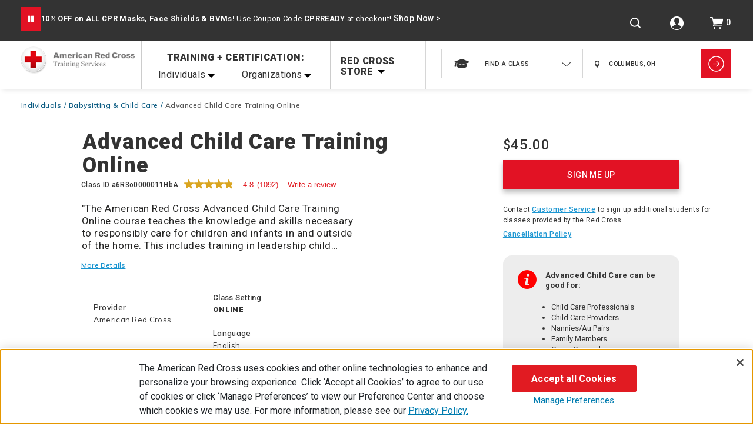

--- FILE ---
content_type: text/html;charset=utf-8
request_url: https://pnapi.invoca.net/2228/na.json
body_size: 114
content:
{"invocaId":"i-3128293f-ee12-4005-fb64-34d1f43063b3","message":"shared params updated"}

--- FILE ---
content_type: text/html;charset=utf-8
request_url: https://pnapi.invoca.net/2228/na.json
body_size: 114
content:
{"invocaId":"i-3128293f-ee12-4005-fb64-34d1f43063b3","message":"shared params updated"}

--- FILE ---
content_type: text/css
request_url: https://shop.redcross.org/on/demandware.static/Sites-RedCross-Site/-/default/v1769784939928/css/pdp.css
body_size: 18216
content:
.breadcrumb-relax,.class-provider-info .class-provider-content .driving-directions a .driving-icon,.class-set-details .social-links-main ul li a .fa,.classes-wrapper .classes-col-3 .class-setting-language .class-set-info .class-tooltip .class-tool-close,.classes-wrapper .classes-col-3 .class-setting-language .class-set-info .tooltip-content .class-tool-close,.classes-wrapper .social-links-main ul li a .fa,.product-options .color li.unselectable a,.product-variations .color li.unselectable a,.pt_product-search-result .plp-refine-main .breadcrumb .clear-refinement .remove-all:after,.search-keyword .search-field .search-icon,.search-keyword button .header-geo-arrow,.search-result-options .pagination .first-last span.pagination-next,.search-result-options .pagination .first-last span.pagination-previous,.search-result-options .pagination .last-disable span.pagination-next,.search-result-options .pagination .last-disable span.pagination-previous,.sign-up-dialog .dialog-content .class-reg-btn .reg-now-link .fa,.sign-up-dialog .ui-dialog-titlebar .ui-button-icon-primary,.sprite{background:url(../images/Arc-images/ARC-sprite.png) no-repeat}@media screen and (max-width:767px){.sprite-iphone{background:url(../images/Arc-images/ARC-sprite.png) no-repeat}}@media screen and (max-width:1023px){.sprite-iphone-tablet{background:url(../images/Arc-images/ARC-sprite.png) no-repeat}}.bonus-product-list .bonus-product-item:after,.bonus-product-list .bonus-product-list-footer:after,.clearfix:after,.pdp-main .product-actions:after,.pdp-main .product-review:after,.pdp-main:after,.product-thumbnails ul:after,.product-tile:after,.store-list-pdp-container .store-list-item:after{content:"";display:table;clear:both}.boxsizing{-webkit-box-sizing:border-box;-moz-box-sizing:border-box;box-sizing:border-box}.search-keyword button{background-color:#E21224;border:none;border-radius:0;padding:11.5px}.search-keyword button:hover{background-color:#252524}.search-keyword button .header-geo-arrow{width:27px;height:27px;background-position:-144px -8px}.classes-wrapper .classes-col-3 .class-setting-language .class-set-info{position:absolute;width:400px;background-color:#d6d6d6;color:#252524;text-align:center;z-index:1;bottom:111%;left:0;box-sizing:border-box;padding:5px;display:none}.classes-wrapper .classes-col-3 .class-setting-language .class-set-info:after{left:18%;border:solid transparent;border-width:9px;content:"";border-top-color:#d6d6d6;position:absolute;bottom:-18px}.classes-wrapper .classes-col-3 .class-setting-language .class-set-info .class-tooltip,.classes-wrapper .classes-col-3 .class-setting-language .class-set-info .tooltip-content{color:#252524;text-align:center;font-size:14px;padding:10px 25px 5px 0;position:relative}.classes-wrapper .classes-col-3 .class-setting-language .class-set-info .class-tooltip .class-selected,.classes-wrapper .classes-col-3 .class-setting-language .class-set-info .tooltip-content .class-selected{text-transform:uppercase;font-weight:700}.classes-wrapper .classes-col-3 .class-setting-language .class-set-info .class-tooltip .class-tool-close,.classes-wrapper .classes-col-3 .class-setting-language .class-set-info .tooltip-content .class-tool-close{width:9px;height:9px;display:inline-block;position:absolute;right:15px;background-position:-550px -9px;cursor:pointer}.refinement-search-cat ul li.active span{border-bottom:4px solid red}.refinement-search-cat ul{border-bottom:1px solid #d6d6d6}.breadcrumb{line-height:18px;margin:6px 0 0;clear:both;float:left;width:49.069%}.breadcrumb.iphone-only,.breadcrumb.refinement-til-tablet{float:left;padding:0 20px;box-sizing:border-box;margin:0;width:100%}.breadcrumb.space-remove{display:none!important}.breadcrumb li{list-style:none}.breadcrumb .breadcrumb-category,.breadcrumb span.clear-refinement{float:left}.breadcrumb.search-result{margin:16px auto 0;float:none;width:65%}.breadcrumb.search-result .result-search{float:left}.breadcrumb.search-result .result-search .breadcrumb-result-text{margin-right:5px;float:left}.breadcrumb.search-result .result-search .breadcrumb-element{font-family:Roboto,sans-serif;font-size:12px;font-weight:900;letter-spacing:.3px;text-align:right;color:#333;text-transform:uppercase;margin:0 14px 0 0;float:left}.breadcrumb.search-result .result-search .breadcrumb-element:first-of-type,.breadcrumb.search-result .result-search .breadcrumb-element:nth-child(3){margin-right:3px}.breadcrumb.search-result .result-search .breadcrumb-element:last-of-type{margin-right:0}.breadcrumb.search-result .result-search .breadcrumb-element:last-of-type:after{content:''}.breadcrumb.search-result .result-search .breadgrum-search-cat{float:left}.breadcrumb.search-result .breadcrumb-relax.cat-cross{margin-right:16px}.breadcrumb-search-wrap .breadcrumb{width:65%;margin:19px auto 0;float:none}@media screen and (max-width:1023px){.breadcrumb-search-wrap .breadcrumb{display:none}}.breadcrumb-result-text,.filter-by,.main-container.active .refine-result,.refine-result{font-size:12px;letter-spacing:.3px;color:gray}.refine-result{padding-bottom:4px;clear:both;width:100%;float:left}.filter-by{float:left;padding:0 10px 0 10}.paging-current-page{left:-999em;position:absolute}.breadcrumb-nav li{display:inline-block}.breadcrumb-nav li:last-of-type .breadcrumb-element{color:#585858}.breadcrumb-nav li:last-of-type .breadcrumb-element:after{content:''}.breadcrumb-nav li .breadcrumb-element{font-family:Muli,sans-serif;font-size:12px;font-weight:600;text-align:left;color:#0f5e84;display:inline-flex}.breadcrumb-nav li .breadcrumb-element:focus,.breadcrumb-nav li .breadcrumb-element:focus-visible{outline:0;border-bottom:2px solid currentColor}.breadcrumb-nav li .breadcrumb-element:hover{color:#333}.breadcrumb-nav li .breadcrumb-element:after{color:#0f5e84;content:'/';margin-left:.4em}.breadcrumb-element{font-family:Muli,sans-serif;font-size:12px;font-weight:600;text-align:left;color:#0f5e84;display:inline-flex}.breadcrumb-element:focus,.breadcrumb-element:focus-visible{outline:0;border-bottom:2px solid currentColor}.breadcrumb-element:hover{color:#333}.breadcrumb-element:after{color:#0f5e84;content:'/';margin-left:.4em}.breadcrumb-element:last-of-type{color:#585858}.breadcrumb-element:last-of-type:after{content:''}@media only screen and (min-width:1025px){.plp-content .breadcrumb.product-page .breadcrumb-category{min-height:147px}}.breadcrumb-refinement,.remove-all{font-size:12px;font-weight:900;letter-spacing:.3px;text-transform:uppercase;float:left}.breadcrumb-refinement{margin:1px 10px 0}.breadcrumb-refinement:after{font-style:normal}.breadcrumb-refinement:last-of-type:after{content:''}.breadcrumb-refinement-value{display:inline-block;margin:0 16px 5px 0;padding:0}.breadcrumb-refinement-value:last-child{margin-right:0}.breadcrumb-relax{width:9px;height:9px;margin-left:6px;display:inline-block;background-position:-550px -9px}.breadcrumb .searchphraselink,.breadcrumb-result-text a{background:0 0;color:#84bd00;padding:0}.clear-refinement .remove-all{cursor:pointer;padding:1px 7px 0;background-color:#ccc;color:#fff;margin-left:10px}.clear-refinement .remove-all.hide{display:none}.subcategory-heading{font-size:36px;font-weight:900;letter-spacing:.9px;text-align:left;color:#333;line-height:40px;padding:30px 0 5px}.plp-content .subcategory-heading{min-height:40px}.categorypage_subtext .morecontentspan.dots{display:inline}.categorypage_subtext .morecontent span{display:none}.categorypage_subtext .morecontent span.morelink{text-decoration:underline;cursor:pointer;display:inline-flex;color:#00f;height:16px}@media screen and (max-width:1023px){.breadcrumb{float:none}.breadcrumb .breadcrumb-category{width:100%}.subcategory-heading{font-size:24px;letter-spacing:.6px;padding:15px 0 7px}.subcategory-heading.sub-cat-mobile{display:none}}.swatch-black a{background-color:#000!important}.swatch-beige a{background-color:beige!important}.swatch-blue a{background-color:#00f!important}.swatch-purple a{background-color:purple!important}.swatch-red a{background-color:red!important}.swatch-brown a{background-color:#783201!important}.swatch-green a{background-color:green!important}.swatch-grey a{background-color:#8f979d!important}.swatch-pink a{background-color:#fe249a!important}.swatch-orange a{background-color:orange!important}.swatch-white a{background-color:#fff!important}.swatch-yellow a{background-color:#ff0!important}.swatch-navy a{background-color:navy!important}.swatch-miscellaneous a{background:url(../images/interface/icon-color-swatch-misc.png) left top no-repeat}.unselectable.swatch-miscellaneous a{background:url(../images/interface/icon-color-swatch-misc-unselectable.png) left top no-repeat!important}.product-tile{position:relative;text-align:center;height:100%;display:flex;flex-direction:column}.product-tile .plp-tile{clear:both;margin-top:auto}.product-tile .plp-tile button.add-to-cart-disabled{color:#fff}.product-tile .product-image{height:auto;position:relative;border:1px solid #d6d6d6}.product-tile .product-image a{display:block;text-align:center;padding:39px 0}.product-tile .product-image .quickview{border:2px solid #E21224;background-color:#fff;display:none;top:83.4%;left:49%;position:absolute;transform:translate(-50%,-50%);color:#E21224;font-size:14px;letter-spacing:.4px;padding:11px 0;line-height:16px;width:134px}@media screen and (min-width:1023px){.product-tile .product-image:hover .quickview{display:block}}@media screen and (min-width:1023px){.product-tile .product-image:hover .courses+.quickview{display:none}}@media screen and (min-width:1023px){.product-tile .product-image.hidequickview:hover .quickview{display:none}}.product-tile .product-pricing{margin:14px 0 0;width:100%;float:left;height:auto;overflow:hidden;text-align:left}.product-tile .product-pricing .product-standard-price{text-decoration:line-through;margin-right:10px}.product-tile .product-pricing .product-sales-price{color:#333;font-size:16px;letter-spacing:.4px;text-align:left}.product-tile .out-of-stock-message{float:left;text-align:left;margin-top:8px}@media screen and (min-width:1025px){.product-tile .out-of-stock-message{width:275px}}.product-tile .out-of-stock-message .not-available-msg.out-of-stock{width:auto;color:#E21224;font-weight:900;text-transform:uppercase}.product-tile .out-of-stock-message .availabilityMessages{color:gray}.product-tile .available-status-message{float:left;text-align:left;margin-top:8px}@media screen and (min-width:1025px){.product-tile .available-status-message{width:275px}}.product-tile .available-status-message .not-available-msg.out-of-stock,.product-tile .available-status-message .status-msg-text.on-back-order,.product-tile .available-status-message .status-msg-text.on-pre-order{width:auto;color:#E21224;font-weight:900;text-transform:uppercase}.product-tile .available-status-message .availabilityMessages{color:gray}.grid-tile .product-tile .product-swatches{float:right}.product-tile .product-swatches-all{cursor:pointer;font-size:.9em}.product-tile .product-swatches{display:none}.product-tile .product-swatches ul{list-style:none;margin:0;overflow:hidden;padding:0}.product-tile .product-swatches ul.swatch-toggle{background:#fff;display:none;position:absolute}.product-tile .product-swatches:hover ul.swatch-toggle,.pt_product-compare .product-tile .product-swatches,.pt_product-search-result .product-tile .product-swatches{display:block}.product-tile .product-swatches li{float:left}.product-tile .product-swatches .swatch{display:block;width:16px}.product-tile .product-swatches .swatch img{border:1px solid #fff;height:12px;padding:1px;width:12px}.product-tile .product-swatches .selected img,.product-tile .product-swatches img:hover{border-color:#84bd00}.product-tile .product-promo{font-size:12px;text-transform:capitalize;text-align:left;color:gray;width:100%;margin:8px 0 0;letter-spacing:.3px;height:36px;overflow:hidden}.product-tile .product-compare{float:right;height:19px;margin:15px 0 0;overflow:hidden}.product-tile .product-compare label{font-size:12px;letter-spacing:.3px;text-align:right;color:gray;padding:2px 0 0;margin-bottom:0;float:left;margin-right:9px;cursor:pointer}.product-tile .product-compare input{float:left;margin:0}.product-tile .product-review{margin-bottom:1em}.product-tile .product-review .rating-title{display:inline-block;margin-right:1em}.product-tile .product-review .rating{display:inline-block}.wide-tiles .product-tile{height:auto!important}.wide-tiles .product-tile .product-image{float:left;padding-right:2em}.wide-tiles .product-tile .product-name,.wide-tiles .product-tile .product-pricing,.wide-tiles .product-tile .product-promo,.wide-tiles .product-tile .product-review,.wide-tiles .product-tile .product-swatches{float:left;text-align:left;width:65%}.wide-tiles .product-tile .product-name{font-size:1.5em;height:auto;margin-top:0}.wide-tiles .product-tile .product-pricing{font-size:1.3em}.wide-tiles .product-tile .product-swatches{margin-bottom:1em}.capture-product-id{left:-999em;position:absolute}.pt_product-search-result .plp-refine-main .breadcrumbs-desk{position:relative}.pt_product-search-result .plp-refine-main .breadcrumbs-desk .search-result-options{position:absolute;right:0;top:-43px;width:auto}.pt_product-search-result .plp-refine-main .breadcrumbs-desk .search-result-options.showing-results-wrap{position:static;float:right;width:auto;text-align:right;margin:20px 0}@media screen and (max-width:1023px){.pt_product-search-result .plp-refine-main .breadcrumbs-desk .search-result-options.showing-results-wrap{margin:0}}@media screen and (max-width:1023px){.pt_product-search-result .plp-refine-main .breadcrumbs-desk .search-result-options{position:static;width:100%;margin:0;padding:0 20px;box-sizing:border-box}}@media screen and (max-width:1023px){.pt_product-search-result .plp-refine-main .breadcrumbs-desk .search-result-options .pagination{margin:20px 0;text-align:right}}@media screen and (max-width :767px){.pt_product-search-result .plp-refine-main .breadcrumbs-desk .search-result-options .pagination{margin:15px 0}}.pt_product-search-result .plp-refine-main .breadcrumbs-desk .search-result-options .pagination .results-hits{font-size:18px;height:20px}@media screen and (max-width:1023px){.pt_product-search-result .plp-refine-main .breadcrumbs-desk .search-result-options .pagination .results-hits{text-align:right}}@media screen and (max-width :767px){.pt_product-search-result .plp-refine-main .breadcrumbs-desk .search-result-options .pagination .results-hits{font-size:14px}}.pt_product-search-result .plp-refine-main .main-container{padding-top:16px}.pt_product-search-result .plp-refine-main .breadcrumb{margin:2px 0 0}@media screen and (max-width :1023px){.pt_product-search-result .plp-refine-main .breadcrumb{width:auto;clear:none}}.pt_product-search-result .plp-refine-main .breadcrumb .breadcrumb-refinement{border:1px solid #d6d6d6;padding:4px 8px 3px;margin:0 9px 10px 0;box-sizing:border-box}.pt_product-search-result .plp-refine-main .breadcrumb .breadcrumb-refinement .breadcrumb-refinement-value{margin:0 16px 0 0}.pt_product-search-result .plp-refine-main .breadcrumb .breadcrumb-refinement .breadcrumb-refinement-value:last-child{margin:0}@media screen and (max-width :1023px){.pt_product-search-result .plp-refine-main .breadcrumb .breadcrumb-category .mobile-filterby{width:100%;float:left;padding:0 20px;box-sizing:border-box;margin:0 0 10px}}.pt_product-search-result .plp-refine-main .breadcrumb .clear-refinement .remove-all{margin-left:0;padding:5px 4px 4px 7px;margin-bottom:10px}.pt_product-search-result .plp-refine-main .breadcrumb .clear-refinement .remove-all:after{content:"";width:15px;height:15px;background-position:-94px -107px;display:inline-block;vertical-align:middle;margin:0 2px 0 7px}.pt_product-search-result .product-bottom-part .search-result-content .product-tile .product-image a.thumb-link{padding:17px 0}@media screen and (max-width :767px){.pt_product-search-result .product-bottom-part .search-result-content .product-tile .product-image a.thumb-link{padding:5px 0}}.cat-product-page{width:65%;margin:0 auto;clear:both}@media screen and (max-width:1023px){.cat-product-page{width:100%}}.cat-product-page.hidecountform{display:none}.search-result .result,.search-result ul li{font-family:Muli,sans-serif;font-size:16px;font-weight:300;text-align:left}.search-result .result{font-family:Roboto,sans-serif;line-height:inherit;letter-spacing:inherit;display:table;margin:0 auto 14px;font-weight:900;font-size:20px;text-transform:capitalize;border:0}@media screen and (max-width :767px){.search-result .result{font-size:16px}}@media screen and (min-width:1023px){.sub-category-result .breadcrumb.product-page{width:76%}}.sub-category-result .refinement-search-cat.sub-cat-page{display:none}@media screen and (max-width:1023px){.sub-category-result .refinement-search-cat.sub-cat-page{display:none}}.sub-category-result .refinement-search-cat.sub-cat-page .search-result{border:none;float:right;margin-top:73px}@media screen and (min-width:768px) and (max-width:1023px){.sub-category-result .refinement-search-cat.sub-cat-page .search-result{margin-top:50px}}.sub-category-result .refinement-search-cat.sub-cat-page .search-result li{width:100%;padding:0}.sub-category-result .refinement-search-cat.sub-cat-page .search-result li span{padding:0;cursor:auto}.refinement-search-cat{float:right;width:49.069%}.refinement-search-cat.sub-cat-page{display:none}.refinement-search-cat.search-cat-wrap{width:100%;float:left}.refinement-search-cat ul{padding:0 0 2px;box-sizing:border-box;list-style:none;text-align:center;margin:24px 0}.refinement-search-cat ul li{display:inline-block;padding-bottom:5px;float:none;width:31%}.refinement-search-cat ul li a,.refinement-search-cat ul li span{font-size:16px;letter-spacing:.4px;text-align:left;text-transform:capitalize;cursor:pointer;padding:0 5px 5px;color:#E21224;font-weight:500}.refinement-search-cat ul li.active span{color:#E21224}.refinement-search-cat ul li.result-products{display:none}.refinement-search-cat ul li.enableproducts{display:inline-block}.search-keyword{position:relative;width:100%;float:left}.search-keyword button .header-geo-arrow{display:block}.search-keyword .search-field .search-icon{width:18px;height:18px;display:inline-block;position:absolute;left:3%;top:29%;background-position:-273px -68px}.search-keyword .search-field input[type=text]{width:calc(100% - 50px);float:left;font-size:18px;letter-spacing:.5px;text-transform:capitalize;padding:14px 0 12px 56px;color:#333;line-height:18px}@media screen and (min-width:768px){.productsearchform .search-keyword .search-field input[type=text]{border-right:1px solid #d6d6d6}}@media screen and (max-width:1023px){.product-tile .product-image{margin-bottom:0}.product-tile .product-image a{padding:17px 0}.product-tile .product-pricing{height:auto}.sub-category-result .refinement-search-cat.sub-cat-page{margin:0;padding:0 20px;box-sizing:border-box}.sub-category-result .refinement-search-cat.sub-cat-page .search-result{margin-top:0}.sub-category-result .refinement-search-cat.sub-cat-page .search-result li{padding:0}}@media screen and (min-width:768px) and (max-width:1023px){.search-keyword .search-field .search-icon{left:6%}}@media screen and (max-width:1023px){.search-result .result{margin-bottom:26px}.refinement-search-cat{float:none;width:100%;margin-bottom:20px}.refinement-search-cat ul{margin-top:0;text-align:left}.refinement-search-cat ul li{margin-right:2%}.refinement-search-cat ul li span{padding:0 0 5px;font-size:13px;letter-spacing:.3px}.refinement-search-cat ul li:first-child{text-align:left}.refinement-search-cat ul li:nth-of-type(2){text-align:center}.refinement-search-cat ul li:last-child{margin-right:0;text-align:right}.search-keyword{padding-right:0;width:100%}.search-keyword .search-field input[type=text]{width:100%;font-size:14px;letter-spacing:.4px;padding:14px 40px 12px 20px}.search-keyword .search-field button{padding:0;background-color:inherit;position:absolute;right:20px;top:16px}.search-keyword .search-field button .search-icon{position:absolute;right:0;top:0;left:inherit}.product-tile .product-pricing{margin:0}.product-tile .product-pricing .product-sales-price{font-size:14px;height:22px}.product-tile .product-promo{margin-top:3px;line-height:15px;height:45px;overflow:hidden}}.product-tile .product-pricing .product-standard-price{font-size:17px;color:#6D6E70}.product-tile .product-pricing .product-standard-price+.product-sales-price{font-size:24px;font-weight:400;margin-top:15px}.product-tile .product-pricing.clearance-price .product-standard-price{font-size:17px;color:#6D6E70}.product-tile .product-pricing.clearance-price .product-sales-price{font-size:24px;font-weight:400;margin-top:15px}.product-tile .product-pricing+.product-promo,.product-tile .product-pricing.clearance-price+.product-promo{font-size:15px;font-weight:500}.classes-wrapper{width:100%;float:left;padding:0 2.5% 0 10%;box-sizing:border-box}.classes-wrapper .classes-col-1,.classes-wrapper .classes-col-3{width:55%;float:left;box-sizing:border-box}.classes-wrapper .classes-col-2,.classes-wrapper .classes-col-4{width:35.1%;float:right}.classes-wrapper .classes-col-1{margin:28px 0 24px}.classes-wrapper .classes-col-1 h1{padding:0 5px 4px 12px;margin:0;max-height:115px;min-height:40px;overflow:hidden}.classes-wrapper .classes-col-1 .class-ratings{margin:0 0 0 17px;display:inline-block}.classes-wrapper .classes-col-1 .class-short-disc .more-details-link{font-family:Muli,sans-serif;font-size:12px;line-height:18px;font-weight:600;color:#1894d0;text-decoration:underline;display:inline-block;margin:5px 10px;letter-spacing:.2px;float:left}.classes-wrapper .classes-col-1 .class-short-disc .more-details-link:hover{color:#333}.classes-wrapper .classes-col-2{margin:19px 0 0}.classes-wrapper .classes-col-2 .product-price .price-standard{color:#ccc;font-weight:500;padding:0 9px 0 0}.classes-wrapper .classes-col-2 .product-price .price-sales{color:#333}.classes-wrapper .classes-col-2 .promotion{margin:15px 0 0}.classes-wrapper .classes-col-2 .pdpForm{width:100%;float:left}.classes-wrapper .classes-col-2 .pdpForm .availability-web{font-size:16px;font-weight:900;color:#1894d0;letter-spacing:.4px;text-transform:uppercase;padding:2px 3px 0 0;width:100%;margin:10px 0 0}.classes-wrapper .classes-col-2 .pdpForm .class-in-cart,.classes-wrapper .classes-col-2 .pdpForm .sign-me-up{height:auto;width:auto;margin:17px 0 0;box-shadow:0 5px 8px 0 rgba(0,0,0,.25);text-transform:uppercase;font-size:14px;font-weight:500;letter-spacing:.4px;text-align:center;padding:16px 27%;box-sizing:border-box}@media screen and (min-width:1023px){.classes-wrapper .classes-col-2 .pdpForm .class-in-cart,.classes-wrapper .classes-col-2 .pdpForm .sign-me-up{padding:16px 11.5px;min-width:300px}}.classes-wrapper .classes-col-2 .pdpForm .class-in-cart:disabled,.classes-wrapper .classes-col-2 .pdpForm .sign-me-up:disabled{box-shadow:none}.classes-wrapper .classes-col-2 .pdpForm .class-in-cart:hover,.classes-wrapper .classes-col-2 .pdpForm .sign-me-up:hover{background:#333}.classes-wrapper .classes-col-2 .pdpForm .class-in-cart{float:left;color:#fff;background:#E21224;padding:16px 13.6%}.classes-wrapper .classes-col-2 .contact-canc-policy{float:left;letter-spacing:.3px;margin:25px 0 0}.classes-wrapper .classes-col-2 .contact-canc-policy a{font-size:12px;text-decoration:underline;color:#1e97d2}.classes-wrapper .classes-col-2 .contact-canc-policy a:hover{color:#333}.classes-wrapper .classes-col-2 .contact-canc-policy .canc-policy-link{line-height:25px;display:block;padding:3px 0}.classes-wrapper .classes-col-2 .brazen-callout{background-color:#EDEDED;border-radius:15px;margin-top:20px;padding:25px;display:flex}@media screen and (min-width:1023px){.classes-wrapper .classes-col-2 .brazen-callout{max-width:250px}}.classes-wrapper .classes-col-2 .brazen-callout .note-icon{display:block;background-image:url(../images/info.png);background-repeat:no-repeat;background-size:100%;width:32px;height:32px}.classes-wrapper .classes-col-2 .brazen-callout-content{margin-left:15px}.classes-wrapper .classes-col-2 .brazen-callout-content p{margin:0;line-height:17px;font-family:Roboto,sans-serif}.classes-wrapper .classes-col-2 .brazen-callout-content ul{margin-top:20px}.classes-wrapper .classes-col-2 .brazen-callout-content ul li{list-style-type:disc;font-size:13px;margin-left:10px}.classes-wrapper .classes-col-2 .brazen-callout-content ul li::marker{color:red}.classes-wrapper .classes-col-3{font-family:Muli,sans-serif;font-size:13px;line-height:21px;letter-spacing:.3px}.classes-wrapper .classes-col-3 .class-setting-language,.classes-wrapper .classes-col-3 .date-time,.classes-wrapper .classes-col-3 .provider-location{width:30%;float:left}.classes-wrapper .classes-col-3 .class-setting-language .heading-text,.classes-wrapper .classes-col-3 .date-time .heading-text,.classes-wrapper .classes-col-3 .provider-location .heading-text{font-weight:600;font-size:13px}.classes-wrapper .classes-col-3 .date-time{font-weight:300;padding:0 10px;box-sizing:border-box}.classes-wrapper .classes-col-3 .date-time>div{margin:10px 0 0}.classes-wrapper .classes-col-3 .date-time>div.heading-text,.classes-wrapper .classes-col-3 .date-time>div.session-0{margin:0}.classes-wrapper .classes-col-3 .provider-location{margin:0 0 0 5%;box-sizing:border-box}.classes-wrapper .classes-col-3 .provider-location .loc-geo-map{font-size:13px;color:#1894d0;text-decoration:underline}.classes-wrapper .classes-col-3 .provider-location .loc-geo-map:hover{color:#333}.classes-wrapper .classes-col-3 .provider-location .store-miles-away{display:block;padding:2px 0}.classes-wrapper .classes-col-3 .provider-location .provider-info{margin:17px 0 0}.classes-wrapper .classes-col-3 .class-setting-language{margin:0 0 0 3%;box-sizing:border-box;position:relative}.classes-wrapper .classes-col-3 .class-setting-language .class-set-label{font-size:13px;font-family:Roboto,sans-serif;font-weight:500;letter-spacing:.3px;line-height:20px}.classes-wrapper .classes-col-3 .class-setting-language .class-format{display:block;font-family:Muli,sans-serif;font-weight:900;text-transform:uppercase;line-height:20px;font-size:12px}.classes-wrapper .classes-col-3 .class-setting-language .class-setting:hover{cursor:pointer}@media screen and (max-width:480px){.classes-wrapper .classes-col-3 .class-setting-language .class-set-info{width:280px}}.classes-wrapper .classes-col-3 .class-setting-language .language-info{margin:20px 0 0}.classes-wrapper .classes-col-3 .class-setting-language.active .class-set-info{display:block}.classes-wrapper .classes-col-4{clear:right}@media screen and (max-width:1023px){.classes-wrapper{padding:0 6%;box-sizing:border-box}.classes-wrapper .classes-col-1,.classes-wrapper .classes-col-3{padding:0;width:60%;margin:15px 0 0}.classes-wrapper .classes-col-2,.classes-wrapper .classes-col-4{width:35%;margin:15px 0 0}.classes-wrapper .classes-col-2 .product-price .price-sales,.classes-wrapper .classes-col-2 .product-price .price-standard{font-size:20px}.classes-wrapper .classes-col-2 .pdpForm .sign-me-up{padding:16px 29.5%}.classes-wrapper .classes-col-2 .pdpForm .class-in-cart{padding:16px 7.8%}.classes-wrapper .classes-col-3 .provider-location{width:60%}.classes-wrapper .classes-col-3 .provider-location .store-location{width:45%;float:left}.classes-wrapper .classes-col-3 .provider-location .store-location .loc-geo-map{word-break:break-word}.classes-wrapper .classes-col-3 .provider-location .provider-info{width:45%;float:left;margin:0 0 0 10%}.classes-wrapper .classes-col-3 .class-setting-language{width:100%;margin:15px 0;padding:0 0 0 10px}.classes-wrapper .classes-col-3 .class-setting-language .class-setting{width:40%;float:left}.classes-wrapper .classes-col-3 .class-setting-language .language-info{width:32%;float:right;margin:0}}@media screen and (max-width:767px){.classes-wrapper .classes-col-1,.classes-wrapper .classes-col-2,.classes-wrapper .classes-col-3,.classes-wrapper .classes-col-4{width:100%}.classes-wrapper .classes-col-1{margin:15px 0 0}.classes-wrapper .classes-col-1 .class-short-disc p{font-size:13px;font-weight:300;line-height:18px;font-family:Muli,sans-serif;margin:10px 0;max-height:55px}.classes-wrapper .classes-col-1 .class-short-disc .more-details-link,.classes-wrapper .classes-col-2{margin:0}.classes-wrapper .classes-col-2 .product-price .price-sales,.classes-wrapper .classes-col-2 .product-price .price-standard{font-size:16px;letter-spacing:.4px}.classes-wrapper .classes-col-2 .pdpForm .class-min-thrld{font-size:14px}.classes-wrapper .classes-col-2 .pdpForm .sign-me-up{padding:16px 20px;width:80%}}@media screen and (max-width:767px) and (max-width:480px){.classes-wrapper .classes-col-2 .pdpForm .sign-me-up{width:100%}}@media screen and (max-width:767px){.classes-wrapper .classes-col-2 .pdpForm .class-in-cart{padding:16px 17.1%}.classes-wrapper .classes-col-3{margin:15px 0 0;padding:25px 0 0;border-top:1px solid #d7d7d7}.classes-wrapper .classes-col-3 .date-time{width:45%;float:left;padding:0}.classes-wrapper .classes-col-3 .provider-location{width:50%;float:right;padding:0}.classes-wrapper .classes-col-3 .provider-location .store-location{width:100%}.classes-wrapper .classes-col-3 .provider-location .provider-info{width:100%;margin:10px 0 0}.classes-wrapper .classes-col-3 .class-setting-language{padding:0}.classes-wrapper .classes-col-3 .class-setting-language .class-setting{width:50%;padding:0 10px 0 0;box-sizing:border-box;word-wrap:break-word}.classes-wrapper .classes-col-3 .class-setting-language .language-info{width:50%}.classes-wrapper .classes-col-4 ul{width:100%;text-align:center;margin:0;padding:20px 0;border-top:1px solid #d7d7d7}.classes-wrapper .classes-col-4 ul li{float:none}}.pdp-main .class_tab_content .pdp-you-might-like{padding:2% 0}.cancel-policy-wrapper{display:none}.ui-dialog.cancel-policy .cancel-policy-wrapper{padding:7px 15px}.ui-dialog.cancel-policy .accordion-desc-nopenalty{font-size:14px;font-family:Muli,sans-serif}.ui-dialog.cancel-policy .class-cancel-policy{margin:15px 0;float:left;width:100%}.ui-dialog.cancel-policy .class-cancel-policy .policy-heading{font-size:16px;padding:6px 0 0;font-weight:500}.ui-dialog.cancel-policy .class-cancel-policy .policy-heading.amount-lebal,.ui-dialog.cancel-policy .class-cancel-policy .policy-heading.cancelform-lebal,.ui-dialog.cancel-policy .class-cancel-policy .policy-heading.charge-lebal,.ui-dialog.cancel-policy .class-cancel-policy .policy-heading.dates-lebal{width:33%;float:left;text-align:center}.ui-dialog.cancel-policy .class-cancel-policy .cancel-lebals{float:left;width:100%;margin:0 0 10px}.ui-dialog.cancel-policy .class-cancel-policy ul{width:100%;float:left;list-style-type:none;padding:7px 0 0}.ui-dialog.cancel-policy .class-cancel-policy ul li{width:33%;float:left;text-align:center}@media screen and (max-width:767px){.ui-dialog.cancel-policy{width:95%!important}}.class-set-details .class-number-reviews,.classes-wrapper .class-number-reviews{height:20px;float:left;width:100%}@media screen and (max-width:767px){.class-set-details .class-number-reviews,.classes-wrapper .class-number-reviews{height:30px}}.class-set-details .class-number,.classes-wrapper .class-number{display:inline-block;font-weight:500;letter-spacing:.3px;float:left;padding:0 10px}.class-set-details .class-set-short-disc,.class-set-details .class-short-disc,.classes-wrapper .class-set-short-disc,.classes-wrapper .class-short-disc{min-height:146px;float:left}@media screen and (max-width:767px){.class-set-details .class-set-short-disc,.class-set-details .class-short-disc,.classes-wrapper .class-set-short-disc,.classes-wrapper .class-short-disc{min-height:122px}}@media screen and (min-width:767px) and (max-width:820px){.class-set-details .class-set-short-disc,.class-set-details .class-short-disc,.classes-wrapper .class-set-short-disc,.classes-wrapper .class-short-disc{margin-top:15px}}.class-set-details .class-set-short-disc p,.class-set-details .class-short-disc p,.classes-wrapper .class-set-short-disc p,.classes-wrapper .class-short-disc p{font-size:17px;letter-spacing:.45px;font-family:Roboto,sans-serif;color:#252524;margin:19px 10px 9px 11px;line-height:21px;float:left;max-height:62px;overflow:hidden;white-space:nowrap;width:100%;text-overflow:ellipsis}.class-set-details .class-set-short-disc p.class-short-desc-p,.class-set-details .class-short-disc p.class-short-desc-p,.classes-wrapper .class-set-short-disc p.class-short-desc-p,.classes-wrapper .class-short-disc p.class-short-desc-p{display:-webkit-box;-webkit-line-clamp:4;-webkit-box-orient:vertical;overflow:hidden;white-space:pre-line;width:78.2%;max-height:90px}@media screen and (max-width:1023px){.class-set-details .class-set-short-disc p.class-short-desc-p,.class-set-details .class-short-disc p.class-short-desc-p,.classes-wrapper .class-set-short-disc p.class-short-desc-p,.classes-wrapper .class-short-disc p.class-short-desc-p{width:100%;max-height:80px}}.class-set-details .class-set-short-disc .class-short-desc-p+a.more-details-link,.class-set-details .class-short-disc .class-short-desc-p+a.more-details-link,.classes-wrapper .class-set-short-disc .class-short-desc-p+a.more-details-link,.classes-wrapper .class-short-disc .class-short-desc-p+a.more-details-link{width:100%;display:block}.class-set-details .social-links-main ul,.classes-wrapper .social-links-main ul{text-align:left;padding:0}.class-set-details .social-links-main ul li,.classes-wrapper .social-links-main ul li{float:left;margin:0 9px}.class-set-details .social-links-main ul li:first-child,.classes-wrapper .social-links-main ul li:first-child{margin-left:0}.class-set-details .social-links-main ul li a,.classes-wrapper .social-links-main ul li a{background:0 0}.class-set-details .social-links-main ul li a .fa,.classes-wrapper .social-links-main ul li a .fa{display:block}.class-set-details .social-links-main ul li a.social-facebook .fa,.classes-wrapper .social-links-main ul li a.social-facebook .fa{width:17px;height:17px;background-position:-176px -135px}.class-set-details .social-links-main ul li a.social-twitter .fa,.classes-wrapper .social-links-main ul li a.social-twitter .fa{width:18px;height:17px;background-position:-199px -136px}.class-set-details .social-links-main ul li a.social-pinterest .fa,.classes-wrapper .social-links-main ul li a.social-pinterest .fa{width:17px;height:17px;background-position:-224px -135px}.class-set-details .social-links-main ul li a.social-instagram .fa,.classes-wrapper .social-links-main ul li a.social-instagram .fa{width:18px;height:18px;background-position:-248px -136px}.class-set-details .social-links-main ul li a.social-linkedin .fa,.classes-wrapper .social-links-main ul li a.social-linkedin .fa{width:17px;height:17px;background-position:-272px -136px}.class-set-details .social-links-main ul li a.social-mail .fa,.classes-wrapper .social-links-main ul li a.social-mail .fa{width:21px;height:14.2px;background-position:-296px -136px}@media screen and (max-width:1023px){.class-set-details .classes-col-1 h1,.class-set-details .classes-col-1 h2,.classes-wrapper .classes-col-1 h1,.classes-wrapper .classes-col-1 h2{font-size:27px;padding:0 0 3px 10px}.class-set-details .classes-col-4,.classes-wrapper .classes-col-4{background:0 0;border:none}}@media screen and (max-width:767px){.class-set-details .classes-col-1 h1,.class-set-details .classes-col-1 h2,.classes-wrapper .classes-col-1 h1,.classes-wrapper .classes-col-1 h2{font-size:24px;letter-spacing:.6px;padding:8px 0}.class-set-details .classes-col-4 ul,.classes-wrapper .classes-col-4 ul{padding:20px 0;text-align:center;margin:0}.class-set-details .classes-col-4 ul li,.classes-wrapper .classes-col-4 ul li{float:none}.class-set-details .class-number,.classes-wrapper .class-number{padding:0}}.classes-content-tabs{margin:5.35% 0 0}.classes-content-tabs .tab-container.active .tab_content{display:block}.classes-content-tabs .tab-container.active .tab_content table td,.classes-content-tabs .tab-container.active .tab_content table tr{border:1px solid #d6d6d6;border-color:#d6d6d6!important}.classes-content-tabs .tab-container .tab_content{padding:4.13% 7% 3% 8.4%;box-sizing:border-box}.classes-content-tabs .tab-container .tab_content .tab-desc{width:100%;padding:0;float:left;text-align:left;font-family:Muli,sans-serif}.classes-content-tabs .tab-container .tab_content .tab-desc .prerequisite-table{border-collapse:collapse;width:800px}@media screen and (max-width:1023px){.classes-content-tabs .tab-container .tab_content .tab-desc .prerequisite-table{width:auto}}.classes-content-tabs .tab-container .tab_content .tab-desc .prerequisite-table thead{background-color:#B22222}.classes-content-tabs .tab-container .tab_content .tab-desc .prerequisite-table thead th{color:#fff;text-align:center;vertical-align:top;font-weight:700;border:1px solid #d6d6d6}.classes-content-tabs .tab-container .tab_content .class-materials h2{font-family:Roboto,sans-serif;font-size:20px;font-weight:900;color:#2c2c2c;border-bottom:1px solid #e2e2e2;padding:0 0 10px;text-align:left}.classes-content-tabs .tab-container .tab_content .class-materials .download-items{float:left;width:100%;border-bottom:1px solid #e2e2e2;padding:5px 0}.classes-content-tabs .tab-container .tab_content .class-materials .download-items .image-section,.classes-content-tabs .tab-container .tab_content .class-materials .download-items .image-section img{float:left}.classes-content-tabs .tab-container .tab_content .class-materials .download-items a{margin:10px 0 10px 10px;float:left}.classes-content-tabs .tab-container .tab_content .class-materials .download-items a .text-section{display:inline-block;font-size:13px;color:#2c2c2c;box-sizing:border-box}@media screen and (max-width:1023px){.classes-content-tabs .tab-container .tab_content .class-materials{padding:0 20px}}.classes-content-tabs .tab-container .tab_content .product-listing h2{padding:0 0 10px;border-bottom:1px solid #e2e2e2;font-size:20px}.classes-content-tabs .tab-container .tab_content .product-listing .search-result-items{overflow:hidden}.classes-content-tabs .tab-container .tab_content .product-listing .search-result-items .product-image{padding:8px 0;border:none}.classes-content-tabs .tab-container .tab_content .product-listing .search-result-items .product-image a:not(.quickview){padding:0}.classes-content-tabs .tab-container .tab_content .product-listing .search-result-items .product-name{max-height:65px;line-height:20px}@media screen and (max-width:1023px){.classes-content-tabs .tab-container .tab_content .product-listing h2{padding:0 20px 10px}.classes-content-tabs .tab-container .tab_content .product-listing .search-result-items .product-name{max-height:61px}}.classes-content-tabs .tab-container .tab-4+.tab_content{padding:2% 10% 2% 10.9%}@media screen and (max-width:1023px){.classes-content-tabs{margin:3% 0 0}.classes-content-tabs .tab-container .tab_content .tab-desc{width:100%;padding:0}.classes-content-tabs .tab-container .tab_content .tab-desc h3{font-size:24px}.classes-content-tabs .tab-container .tab-4+.tab_content{padding:4% 10%}}@media screen and (max-width:767px){.classes-content-tabs{margin:0}.classes-content-tabs .tab-container .tab_content{padding:5% 0}.classes-content-tabs .tab-container .tab_content .tab-desc p{padding:15px 0 0}}@media screen and (min-width:768px){.classes-content-tabs .tab-container .tab_heading{width:auto}.classes-content-tabs .tab-container:nth-child(1) .tab_heading{left:10.8%}.classes-content-tabs .tab-container:nth-child(2) .tab_heading{left:27.8%}.classes-content-tabs .tab-container:nth-child(3) .tab_heading{left:42.8%}.classes-content-tabs .tab-container:nth-child(3) .tab_heading.prerequisite{left:46.8%}.classes-content-tabs .tab-container:nth-child(4) .tab_heading{left:63.8%}.classes-content-tabs .tab-container:nth-child(5) .tab_heading{left:80%}.classes-content-tabs.product-content-tabs .tab-container .tab_heading{width:auto}.classes-content-tabs.product-content-tabs .tab-container:nth-child(1) .tab_heading{left:8.3%}.classes-content-tabs.product-content-tabs .tab-container:nth-child(2) .tab_heading{left:25.3%}}@media screen and (min-width:768px) and (max-width:1023px){.classes-content-tabs .tab-container:nth-child(3) .tab_heading.prerequisite{left:49.8%}}@media screen and (min-width:768px) and (max-width:1024px) and (orientation:landscape){.classes-content-tabs .tab-container:nth-child(3) .tab_heading#prerequisite-tab{left:40.8%}.classes-content-tabs .tab-container:nth-child(3) .tab_heading#prerequisite-tab.prerequisite{left:46.8%}}@media screen and (min-width:1024px) and (max-width:1366px) and (orientation:portrait){.classes-content-tabs .tab-container:nth-child(3) .tab_heading#prerequisite-tab{left:41%}.classes-content-tabs .tab-container:nth-child(3) .tab_heading#prerequisite-tab.prerequisite{left:47.8%}}@media screen and (min-width:1024px) and (max-width:1366px) and (orientation:landscape){.classes-content-tabs .tab-container:nth-child(3) .tab_heading#prerequisite-tab{left:41.8%}.classes-content-tabs .tab-container:nth-child(3) .tab_heading#prerequisite-tab.prerequisite{left:46.8%}}@media screen and (max-width:1023px){.classes-content-tabs{margin:3% 0 0}.classes-content-tabs .tab-container:nth-child(1) .tab_heading{left:9.8%}.classes-content-tabs .tab-container:nth-child(2) .tab_heading{left:28.2%}.classes-content-tabs .tab-container:nth-child(4) .tab_heading{left:63.9%}}@media screen and (max-width:767px){.classes-content-tabs .tab-container:nth-child(1) .tab_heading,.classes-content-tabs .tab-container:nth-child(2) .tab_heading,.classes-content-tabs .tab-container:nth-child(4) .tab_heading{left:0}}.product-content-tabs.classes-content-tabs{margin:4.35% 0 0}.product-content-tabs.classes-content-tabs .tab-container .tab_content{padding:4.13% 9% 3% 8.4%}.class-provider-info{width:100%;float:left;margin:40px 0;position:relative}.class-provider-info .provider-img{height:100%;position:absolute;width:100%}.class-provider-info .class-provider-content{margin:75px 0 0;padding:6.2% 10% 4.3% 10.8%;color:#fff;float:left;position:relative}.class-provider-info .class-provider-content h1{color:#fff;margin:0 0 25px}.class-provider-info .class-provider-content .disc-info{width:45%;float:left;font-family:Muli,sans-serif;font-size:13px;line-height:25px;letter-spacing:.3px}.class-provider-info .class-provider-content .vanue-info{width:15%;float:left;margin:0 0 0 5.4%;font-family:Muli,sans-serif;font-size:13px;font-weight:300;line-height:21px;letter-spacing:.3px}.class-provider-info .class-provider-content .vanue-info .venue-name{font-weight:600;display:block}.class-provider-info .class-provider-content .driving-directions{width:25%;float:left;margin:0 0 0 4.4%}.class-provider-info .class-provider-content .driving-directions a{float:left;padding:20px 0}.class-provider-info .class-provider-content .driving-directions a .driving-text{color:#fff;font-size:14px;text-transform:uppercase;letter-spacing:.4px;float:left;padding:7px 0}.class-provider-info .class-provider-content .driving-directions a .driving-icon{width:27px;height:27px;display:block;background-position:-144px -8px;float:left;margin:4px 0 0 10px}@media screen and (max-width:1023px){.class-provider-info{background:#333}.class-provider-info .provider-img{display:none}.class-provider-info .class-provider-content{margin:0;padding:5%}.class-provider-info .class-provider-content h1{margin:0 0 25px}.class-provider-info .class-provider-content .disc-info{width:40%}.class-provider-info .class-provider-content .vanue-info{width:20%}.class-provider-info .class-provider-content .driving-directions{width:30%}}@media screen and (max-width:767px){.class-provider-info{margin:0}.class-provider-info .class-provider-content{padding:15% 6%}.class-provider-info .class-provider-content h1{font-size:24px;line-height:normal}.class-provider-info .class-provider-content .disc-info{width:100%;margin:0 0 35px}.class-provider-info .class-provider-content .vanue-info{width:100%;margin:0 0 30px}.class-provider-info .class-provider-content .driving-directions{width:100%;margin:0}.class-provider-info .class-provider-content .driving-directions a{padding:5px 0}}#BVRRContainer{width:100%;float:left}.class-set{padding:2.6% 2.5% 0 10.7%;float:left}.class-set h1,.class-set h2{font-size:36px;padding:0;margin:0;text-align:left;line-height:normal;max-height:125px;overflow:hidden}.class-set h2{margin:3px 0}.class-set .class-set-details{display:table;width:100%;box-sizing:border-box;border-bottom:2px solid #d6d6d6;padding:0 0 20px}.class-set .class-set-details .class-set-left-content{width:60%;display:table-cell}.class-set .class-set-details .class-set-left-content .class-number{padding:0;margin:13px 0 0}.class-set .class-set-details .class-set-left-content .class-set-short-disc{float:left;clear:both}.class-set .class-set-details .class-set-left-content .class-set-short-disc p{margin:23px 10px 9px 0;max-height:none;white-space:inherit}.class-set .class-set-details .class-set-social-icons{width:40%;display:table-cell;vertical-align:bottom;padding:0 0 2.6% 4.8%;box-sizing:border-box}.class-set .class-set-details .class-set-social-icons .social-links-main{width:100%}.class-set .class-set-list{width:100%;float:left;border-bottom:2px solid #d6d6d6;margin:0 0 20px;padding:0 0 20px}.class-set .class-set-list .set-item{width:100%;float:left}.class-set .class-set-list .product-set-item{width:46%}.class-set .class-set-list .product-set-item .product-set-image{width:35%;float:left}.class-set .class-set-list .product-set-item .product-set-details{width:60%;float:right}.class-set .class-set-list .product-set-item .product-set-details .product-name{padding:0;margin:0;display:inline-block}.class-set .class-set-list .product-set-item .product-set-details .product-name a{float:left;font-size:20px}.class-set .class-set-list .product-set-item .product-set-details .product-number{margin:14px 0 0 2px}.class-set .class-set-list .product-set-item .product-set-details .product-price{margin:19px 0 0}.class-set .class-set-list .product-set-item .product-variations{border:none}.class-set .class-set-list .product-set-item .product-variations .swatchanchor{line-height:normal}.class-set .class-set-list .product-set-item .product-add-to-cart,.class-set .class-set-list .product-set-item .product-variations{width:60%;float:right;clear:none;padding:25px 0 0}.class-set .class-set-list .product-set-item .product-add-to-cart .availability-web,.class-set .class-set-list .product-set-item .product-variations .availability-web{margin:13px 0 0;clear:both}.class-set .class-set-list .product-set-item .product-add-to-cart .availability-web .backorder-msg,.class-set .class-set-list .product-set-item .product-add-to-cart .availability-web .in-stock-date-msg,.class-set .class-set-list .product-set-item .product-add-to-cart .availability-web .in-stock-msg,.class-set .class-set-list .product-set-item .product-add-to-cart .availability-web .not-available-msg,.class-set .class-set-list .product-set-item .product-variations .availability-web .backorder-msg,.class-set .class-set-list .product-set-item .product-variations .availability-web .in-stock-date-msg,.class-set .class-set-list .product-set-item .product-variations .availability-web .in-stock-msg,.class-set .class-set-list .product-set-item .product-variations .availability-web .not-available-msg{margin:0}@media screen and (max-width:1200px) and (min-width:1024px){.class-set .class-set-list .product-set-item .product-add-to-cart .add-to-cart,.class-set .class-set-list .product-set-item .product-variations .add-to-cart{width:160px;margin-left:10px}}.class-set .class-set-list .product-set-item .product-variations{width:100%;padding:0;margin:6px 0 0}.class-set .class-set-list .product-set-item:nth-child(10),.class-set .class-set-list .product-set-item:nth-child(4),.class-set .class-set-list .product-set-item:nth-child(6),.class-set .class-set-list .product-set-item:nth-child(8){clear:both}.class-set .class-set-list .classes-wrapper{margin:0 0 27px;padding:0 0 20px;border-bottom:2px solid #d6d6d6}.class-set .class-set-list .classes-wrapper .class-number{padding:0}.class-set .class-set-list .classes-wrapper .class-short-disc p{margin:19px 10px 9px 0;white-space:nowrap;text-overflow:ellipsis;width:600px}@media screen and (max-width:1270px){.class-set .class-set-list .classes-wrapper .class-short-disc p{width:418px}}@media screen and (max-width:767px){.class-set .class-set-list .classes-wrapper .class-short-disc p{width:270px}}.class-set .class-set-list .classes-wrapper .class-short-disc .more-details-link{margin:5px 0 0;clear:both}.class-set .class-set-list .classes-wrapper .classes-col-2{width:35.4%}.class-set .class-set-list .classes-wrapper .classes-col-3{margin:7px 0 0}.class-set .class-set-list .classes-wrapper .classes-col-3 .date-time{padding:0}.class-set .class-set-list .classes-wrapper .classes-col-3 .provider-location{margin:0 0 0 4%}.class-set .class-set-purchase{width:100%;float:left}.class-set .class-set-purchase .class-add-to-cart{float:right;width:35.5%;margin:17px 0 0}.class-set .class-set-purchase .class-add-to-cart .signup-purchase-set-sec{float:left}.class-set .class-set-purchase .class-add-to-cart .signup-purchase-set-sec label{text-transform:initial;margin:0;line-height:32px;letter-spacing:1px;font-weight:400;font-size:16px}.class-set .class-set-purchase .class-add-to-cart .signup-purchase-set-sec .product-price{margin:3px 0 0}.class-set .class-set-purchase .class-add-to-cart .add-all-to-cart{margin:15px 0 0;padding:18px 22%}@media screen and (max-width:1023px){.class-set{padding:0 6%}.class-set h1,.class-set h2{font-size:27px;max-height:100px}.class-set .class-set-details{margin:15px 0 0}.class-set .class-set-details .class-set-left-content .class-set-short-disc p{margin:10px 5px 5px 0;clear:both}.class-set .class-set-list .product-set-item{width:100%;border-top:1px solid #d6d6d6;margin:20px 0 0;padding:20px 0 0}.class-set .class-set-list .product-set-item:nth-child(2){border-top:none;margin:0}.class-set .class-set-list .classes-wrapper .classes-col-1 h2{padding:0}.class-set .class-set-list .classes-wrapper .class-short-disc p{margin:10px 5px 5px 0;clear:both}.class-set .class-set-purchase{width:100%}.class-set .class-set-purchase .class-add-to-cart{width:50%;margin:0 auto;text-align:center;float:none}.class-set .class-set-purchase .class-add-to-cart .signup-purchase-set-sec{width:100%}.class-set .class-set-purchase .class-add-to-cart .signup-purchase-set-sec .product-price,.class-set .class-set-purchase .class-add-to-cart .signup-purchase-set-sec label{text-align:center}}@media screen and (max-width:767px){.class-set h1{font-size:24px;padding:8px 0;letter-spacing:.6px;max-height:77px}.class-set h2{max-height:85px}.class-set .class-set-details{padding:0}.class-set .class-set-details .class-set-left-content{width:100%;display:block}.class-set .class-set-details .class-set-left-content .class-number{margin:0}.class-set .class-set-details .class-set-left-content .class-set-short-disc p{font-size:13px;font-weight:300;line-height:18px;font-family:Muli,sans-serif;margin:10px 0 0;max-height:55px}.class-set .class-set-details .class-set-social-icons{width:100%;float:left;padding:0}.class-set .class-set-list .classes-wrapper{display:flex;flex-direction:column}.class-set .class-set-list .classes-wrapper .classes-col-1{order:0}.class-set .class-set-list .classes-wrapper .classes-col-3{order:1;border:none;margin:0}.class-set .class-set-list .classes-wrapper .classes-col-2{order:2;width:100%}.class-set .class-set-list .product-set-item .product-set-details,.class-set .class-set-list .product-set-item .product-set-image{width:100%}.class-set .class-set-list .product-set-item .product-set-details .product-name a{font-size:18px;line-height:24px}.class-set .class-set-list .product-set-item .product-set-details .product-number,.class-set .class-set-list .product-set-item .product-set-details .product-price{margin:5px 0 0}.class-set .class-set-list .product-set-item .product-set-details .promotion{margin:8px 0 0}.class-set .class-set-list .product-set-item .product-add-to-cart,.class-set .class-set-list .product-set-item .product-variations{width:100%;padding:15px 0 0}.class-set .class-set-list .product-set-item .product-add-to-cart .size-chart a,.class-set .class-set-list .product-set-item .product-variations .size-chart a{text-align:left}.class-set .class-set-purchase .class-add-to-cart{width:100%;margin:0 0 20px}.class-set .class-set-purchase .class-add-to-cart .signup-purchase-set-sec label{font-size:18px}}.ui-dialog.addClassError .validateordercheck .class-cart-error{color:#333;font-size:14px;font-family:Roboto,sans-serif;padding:0 10px;margin:10px 0}.ui-dialog.addClassError .validateordercheck .class-cart-error .class-cart-customer{color:#1e97d2;font-size:14px}.ui-dialog.addClassError .validateordercheck .class-cart-error .class-cart-customer span{text-decoration:underline}.ui-dialog.addClassError .ui-dialog-buttonpane{text-align:center}.ui-dialog.addClassError .ui-dialog-buttonpane .ui-dialog-buttonset{padding:8px 25px;font-size:18px;float:none}.ui-dialog.addClassError .ui-dialog-buttonpane .ui-dialog-buttonset .ui-button-text{text-transform:uppercase}@media screen and (max-width:767px){.ui-dialog.addClassError{width:80%!important}}.brdr-btm{border-bottom:1px solid #ccc}.brdr-top{border-top:1px solid #ccc}.disclaimer-content{float:left;padding:1%;width:98%;text-align:center;margin-top:30px;display:none}@media screen and (max-width:767px){.disclaimer-content{padding:4% 1%}}@media only screen and (min-width:768px) and (max-width:1023px){.disclaimer-content{padding:3% 1%}}.disclaimer-content p{margin:0;line-height:22px;text-align:center}.pt_class-details .breadcrumb{min-height:23px;min-width:708px}@media screen and (max-width:767px){.pt_class-details .breadcrumb{min-width:320px}}.pt_class-details .pdp-main .bv-reviews{clear:both;padding:0 2%}.sign-up-dialog{max-height:838px;padding:0 0 51px}@media screen and (min-width:1025px){.sign-up-dialog{width:50%!important;left:420px!important}}@media screen and (min-width:1179px) and (max-width:1180px){.sign-up-dialog{left:295px!important}}.sign-up-dialog .ui-dialog-titlebar{background:0 0}.sign-up-dialog .ui-dialog-titlebar .ui-dialog-titlebar-close{top:22px;right:15px}@media screen and (max-width:767px){.sign-up-dialog .ui-dialog-titlebar .ui-dialog-titlebar-close{top:17px;right:18px}}.sign-up-dialog .ui-dialog-titlebar .ui-button-icon-primary{width:9px;height:9px;display:block;top:10px;left:3px;background-position:-550px -9px}.sign-up-dialog .dialog-content{margin:15px 0 0;padding:50px 50px 150px;overflow:hidden}@media screen and (min-width:768px) and (max-width:1023px){.sign-up-dialog .dialog-content{padding:25px}}@media screen and (max-width:767px){.sign-up-dialog .dialog-content{padding:0}}.sign-up-dialog .dialog-content .cls-reg-msg{font-family:Muli,sans-serif;text-align:center;padding:0 20px}@media screen and (max-width:767px){.sign-up-dialog .dialog-content .cls-reg-msg{padding:0 53px}}.sign-up-dialog .dialog-content .cls-reg-msg h1{width:100%;font-size:24px;letter-spacing:.6px;font-family:Muli,sans-serif;line-height:30px;text-align:center}.sign-up-dialog .dialog-content .cls-reg-msg .class-reg-info{margin:27px 0;font-size:13px;letter-spacing:.3px;line-height:21px;font-weight:300}.sign-up-dialog .dialog-content .cls-reg-msg .class-reg-info p.signup-msg{text-align:center;margin:10px}.sign-up-dialog .dialog-content .cls-reg-msg .class-reg-info p.signup-msg a.signup-prodlink{color:#1e97d2;font-size:13px;text-decoration:underline;font-family:Muli,sans-serif}.sign-up-dialog .dialog-content .cls-reg-msg .class-reg-info .reg-msg-1{display:block;text-align:center}@media screen and (max-width:767px){.sign-up-dialog .dialog-content .cls-reg-msg .class-reg-info .reg-msg-1{font-size:13px;margin:10px 0}}.sign-up-dialog .dialog-content .cls-reg-msg .class-reg-info .reg-msg-1 .offering-org{color:#1e97d2;font-size:13px;text-decoration:underline;font-family:Muli,sans-serif}@media screen and (max-width:767px){.sign-up-dialog .dialog-content .cls-reg-msg .class-reg-info .reg-msg-1 .offering-org{font-size:13px;font-family:Roboto,sans-serif;font-weight:400;color:#1894d0;text-decoration:none}}.sign-up-dialog .dialog-content .cls-reg-msg .class-reg-info .reg-msg-1 .offering-org:hover{color:#333}.sign-up-dialog .dialog-content .class-reg-btn{text-align:center;display:table;margin:0 auto}.sign-up-dialog .dialog-content .class-reg-btn .reg-now-link{display:table-cell;vertical-align:middle;width:240px;height:80px;background-color:#E21224;box-shadow:0 5px 8px 0 rgba(0,0,0,.25);font-size:14px;color:#fff;line-height:28px;padding:0 20%;box-sizing:border-box;text-transform:uppercase;letter-spacing:.4px}@media screen and (max-width:767px){.sign-up-dialog .dialog-content .class-reg-btn .reg-now-link{text-align:center;width:280px;font-weight:500}}.sign-up-dialog .dialog-content .class-reg-btn .reg-now-link .fa{width:27px;height:27px;display:inline-block;background-position:-144px -8px;float:right}@media screen and (max-width:767px){.sign-up-dialog .dialog-content .class-reg-btn .reg-now-link .fa{display:none}}.sign-up-dialog .dialog-content .class-reg-btn .reg-now-link:hover{background-color:#252524}.sign-up-dialog .dialog-content .pdp-you-might-like{margin:30px 0 0}.sign-up-dialog .dialog-content .pdp-you-might-like .you-might-like-txt{padding:0 5%;box-sizing:border-box}.sign-up-dialog .dialog-content .pdp-you-might-like .you-might-like-txt .you-might-like-content{font-size:20px;font-weight:900;line-height:24px;margin:0}.sign-up-dialog .dialog-content .search-result-items{margin:0 30px;padding:0}.sign-up-dialog .dialog-content .search-result-items .grid-tile{width:31.33%;margin:0 1%}.sign-up-dialog .dialog-content .search-result-items .product-name{margin:20px 0 15px;height:auto}.sign-up-dialog .dialog-content .search-result-items .product-name .name-link{letter-spacing:.4px;max-height:60px;float:left}.sign-up-dialog .dialog-content .search-result-items .product-price{float:left;font-size:16px}.sign-up-dialog .dialog-content .search-result-items .product-price .price-standard{color:#999;font-weight:100;text-decoration:line-through}.sign-up-dialog .dialog-content .search-result-items .product-price .price-sales{color:#333;padding:0 0 0 5px}@media screen and (max-width:1023px){.sign-up-dialog .dialog-content .search-result-items{margin:0}}@media screen and (max-width:767px){.sign-up-dialog{width:100%!important;max-width:318px;box-sizing:border-box;max-height:none;padding:0 0 37px}.sign-up-dialog .dialog-content .cls-reg-msg h1{font-size:18px;letter-spacing:.4px;line-height:24px;font-family:Roboto,sans-serif;font-weight:500;margin:6px 158px 5px 0}.sign-up-dialog .dialog-content .cls-reg-msg .class-reg-info{font-size:14px;font-family:Roboto,sans-serif;font-weight:400;margin:27px 0 33px;padding:0 10px}.sign-up-dialog .dialog-content .related-pro-title{text-align:left}.sign-up-dialog .dialog-content .search-result-items{margin:0}.sign-up-dialog .dialog-content .search-result-items .grid-tile{width:100%;margin:15px 0}.sign-up-dialog .dialog-content .search-result-items .product-name .name-link{max-height:42px;font-size:14px}.sign-up-dialog .dialog-content .search-result-items .product-price{font-size:14px}}.pt_product-details .breadcrumb{padding:20px 2.8% 0;width:100%;box-sizing:border-box}.pt_product-details .global-recommend{margin-top:40px}.pt_product-details .global-recommend.cart-recentView-section .page-tittle{text-align:center}@media screen and (max-width:767px){.pt_product-details .global-recommend .product-name{margin:2px 0 7px;line-height:10px}}@media screen and (max-width:767px){.pt_product-details .pdp-main .product-info .global-recommend ul{padding-top:20px}}.pt_product-details .cart-recommendations .product-image .thumb-link img{width:204px}@media screen and (max-width:1023px){.pt_product-details .cart-recommendations .product-image .thumb-link img{width:270px}}.img-loader{position:absolute;left:0;top:0;width:100%;height:100%}.img-loader-bg{position:absolute;width:100%;height:100%;background-color:#fff;opacity:.7;z-index:99}.img-loader-indicator{z-index:100;position:absolute;left:50%;top:50%;width:64px;height:64px;background:url(../images/loading-small.gif) no-repeat}.product-image-container{position:relative}img.zoomImg{background:#fff;cursor:zoom-in}#product-nav-container{overflow:hidden;position:absolute;right:0;width:160px}#product-nav-container div{float:left;text-align:center;width:77px}#product-nav-container img{max-height:100%;max-width:80%}#product-nav-container span{display:block;height:65px}#product-nav-container .divided span{border-right:1px solid #e0e0e0;padding-right:5px}@media screen and (max-width:767px){.ui-dialog.size-chart-class{width:90%!important}}.pdp-price-discount .price-tiered{display:none;color:#000;margin:20px 0}.pdp-price-discount .price-tiered .value{width:100%;float:left}.pdp-price-discount .price-tiered .heading{background:#ccc}.pdp-price-discount .price-tiered .quantity{width:50%;float:left;text-align:center;border:1px solid #ccc;border-top:none;border-right:none;padding:5px 0;box-sizing:border-box;font-size:14px}.pdp-price-discount .price-tiered .quantity-discount{width:100%;float:left}.pdp-price-discount .price-tiered .price{width:50%;float:left;text-align:center;border:1px solid #ccc;border-top:none;border-left:none;padding:5px 0;font-size:14px;box-sizing:border-box}.pdp-main{margin:0}.pdp-main ul{list-style:none;margin:0;padding:0}.pdp-main label{padding:0;text-align:left;text-transform:uppercase;width:auto}.pdp-main .quickview-nav{margin:30px 3% 0}@media screen and (max-width:1023px){.pdp-main .quickview-nav{display:none}}.pdp-main .quickview-nav button{letter-spacing:.5px;font-size:13px}.pdp-main .product-col{padding:14px 2.8% 32px;float:left;width:100%;box-sizing:border-box}.pdp-main .product-info{width:100%;float:left}@media screen and (min-width:480px){.pdp-main .product-col-1{float:left;width:49.302%;margin-top:20px}}@media screen and (min-width:480px){.pdp-main .product-col-2{float:right;width:49.146%}}.pdp-main .product-col-2 .price-standard{padding-right:.5rem}.pdp-main .product-name{margin-bottom:.3rem;height:auto;font-family:Roboto,sans-serif;max-height:fit-content;overflow:hidden}.pdp-main .product-number{color:#333;font-size:12px;font-weight:500;letter-spacing:.3px;float:left;font-family:Roboto,sans-serif;margin-bottom:.5rem;margin-right:30px}.pdp-main .class-ratings{float:left}.pdp-main .other-variant{width:100%;float:left;margin-bottom:20px}.pdp-main .bundle-sub-product .availability-web{margin:0}.pdp-main .bundle-sub-product .availability-web .in-stock-msg,.pdp-main .bundle-sub-product .availability-web .not-available-msg{margin-left:0;margin-top:0}.pdp-main .bundle-sub-product .availability-web .in-stock-date-msg{margin-left:0}.pdp-main .availability-web{padding-bottom:0;margin:20px 0 0;float:left}@media screen and (min-width:768px) and (max-width:1180px){.pdp-main .availability-web{clear:both}}.pdp-main .availability-web.for-mobile{display:none}.pdp-main .availability-web .availability-msg p{margin-left:0}.pdp-main .availability-web .backorder-msg,.pdp-main .availability-web .preorder-msg{color:#E21224;text-transform:uppercase;text-align:left;font-family:Roboto,sans-serif;font-size:12px;font-weight:900;margin-left:15px}@media screen and (max-width:767px){.pdp-main .availability-web .backorder-msg.backorder-remain,.pdp-main .availability-web .preorder-msg.backorder-remain{margin-left:0}}.pdp-main .availability-web .in-stock-msg,.pdp-main .availability-web .not-available-msg{font-family:Roboto,sans-serif;font-size:12px;letter-spacing:.3px;text-align:left;color:gray;margin-left:15px;text-transform:uppercase}.pdp-main .availability-web .in-stock-msg:first-child,.pdp-main .availability-web .not-available-msg:first-child{margin-top:18px}@media screen and (max-width:1023px){.pdp-main .availability-web .in-stock-msg,.pdp-main .availability-web .not-available-msg{margin-left:0}}.pdp-main .availability-web .not-available-msg{color:#E21224;font-weight:900}.pdp-main .availability-web .not-available-msg.remaining{font-size:11px;color:#E21224}.pdp-main .availability-web .availabilityMessages,.pdp-main .availability-web .in-stock-date-msg{font-family:Roboto,sans-serif;font-size:12px;letter-spacing:.3px;color:gray;text-transform:uppercase}@media screen and (max-width:1150px){.pdp-main .availability-web .backorder-msg,.pdp-main .availability-web .preorder-msg{text-align:left}}@media screen and (max-width:768px){.pdp-main .availability-web{margin-top:15px;clear:both;float:left;width:100%}}.pdp-main .short-description{color:#333;font-size:17px;letter-spacing:.4px;font-family:Roboto,sans-serif;margin-top:15px;width:100%;border:0;line-height:24px;max-height:70px;overflow:hidden}.pdp-main .size-chart{width:100%;float:left;margin-bottom:15px}.pdp-main .size-chart .tab-label{color:#1894d0;text-decoration:underline}.pdp-main .size-chart .tab-label:hover{cursor:pointer}.pdp-main .more-details,.pdp-main .size-chart a,.pdp-main .tab-label.more-details,.pdp-main .tab.more-details-tab:nth-child(5) .tab-label{font-size:12px;font-family:Muli,sans-serif;font-weight:600;line-height:1.5;text-align:left;color:#1894d0;padding:0;text-decoration:underline;text-transform:none;margin-top:15px;height:auto;left:0;position:inherit;border:0;width:auto}@media screen and (max-width:767px){.pdp-main .more-details::after,.pdp-main .size-chart a::after,.pdp-main .tab-label.more-details::after,.pdp-main .tab.more-details-tab:nth-child(5) .tab-label::after{position:inherit;background:0 0}}.pdp-main .more-details:hover,.pdp-main .size-chart a:hover,.pdp-main .tab-label.more-details:hover,.pdp-main .tab.more-details-tab:nth-child(5) .tab-label:hover{color:#000;cursor:pointer}.pdp-main .more-details-tab{width:100%;float:left;border:0}.pdp-main .more-details-tab .more-details{display:inline-block}.pdp-main .more-details-tab .tab-content{display:none}.pdp-main .product-bundlepricing{font-family:Roboto,sans-serif;font-size:24px;font-weight:500;letter-spacing:.6px;text-align:left;color:#000}.pdp-main .product-price{font-family:Roboto,sans-serif;font-size:24px;font-weight:500;letter-spacing:.6px;text-align:left;color:#000;margin-top:25px;width:100%;float:left}.pdp-main .product-price.clearance-price .price-standard{font-size:17px;color:#6D6E70;font-weight:400}.pdp-main .product-price.clearance-price .price-sales{font-size:24px;font-weight:500}.pdp-main .product-price .price-standard{font-size:17px;color:#6D6E70;font-weight:400;text-decoration:line-through}.pdp-main .product-price .price-standard+meta+.price-sales{font-size:24px;font-weight:500}.pdp-main .product-price .price-tiered{color:#900;font-size:.6em;line-height:1.5em}.pdp-main .product-review{margin-bottom:.5rem}.pdp-main .product-main-attributes .attribute{padding:.2em 0}.pdp-main .product-main-attributes .label{padding:0}.pdp-main .video-tab{position:absolute;top:0;width:100%;height:100%}.pdp-main .product-primary-image{width:100%;text-align:center;border:1px solid #d6d6d6;position:relative}.pdp-main .product-primary-image .product-image{text-align:center}.pdp-main .product-primary-image .product-image:hover{cursor:-webkit-zoom-in;cursor:-moz-zoom-in}@media screen and (max-width:767px){.pdp-main .product-primary-image.iphone-image{height:285px}}@media only screen and (min-width:1023px) and (max-width:1024px){.pdp-main .product-primary-image.ipad-image{height:449px}}@media only screen and (min-width:1025px){.pdp-main .product-primary-image.desktop-image{height:635px}}.pdp-main .product-info ul{font-size:.8rem;list-style:square;padding:0 5em}@media screen and (min-width:768px){.pdp-main .product-info ul{padding-bottom:1em;padding-top:1em}}.pdp-main .varient-label{font-family:Muli,sans-serif;font-size:13px;font-weight:700;line-height:1.62;letter-spacing:.3px;text-align:left;color:#333}.pdp-main .custom-select{width:200px;margin-top:2px}.pdp-main .product-add-to-cart{display:block;margin:0;padding:25px 0 0;overflow:hidden;width:100%}@media screen and (max-width:768px){.pdp-main .product-add-to-cart{display:block}}.pdp-main .product-add-to-cart .inventory{float:left;width:50px;white-space:nowrap}.pdp-main .product-add-to-cart .inventory label{display:inline;font-family:Muli,sans-serif;font-size:13px;font-weight:700;line-height:1.62;letter-spacing:.3px;text-align:left;color:#333;width:100%;float:left}.pdp-main .product-add-to-cart .inventory input{float:left;width:50px;height:50px;background-color:#fff;border:1px solid #d6d6d6;padding:0;font-family:Roboto,sans-serif;font-size:12px;font-weight:500;letter-spacing:.3px;text-align:center;color:#333}.pdp-main .product-add-to-cart .min-max{width:100%;float:left;font-family:Roboto,sans-serif;font-size:12px;line-height:2.5;letter-spacing:.3px;text-align:left;color:gray;margin-top:20px}.pdp-main .product-add-to-cart .quantity-message{width:100%;float:left;font-family:Roboto,sans-serif;font-size:12px;line-height:2.5;letter-spacing:.3px;text-align:left;color:gray}.pdp-main .product-add-to-cart .pdp-qty-discount{cursor:pointer}.pdp-main .product-add-to-cart .price-tiered{display:none}.pdp-main .product-add-to-cart .pre-shipping{width:100%;float:left;font-family:Roboto,sans-serif;font-size:12px;line-height:2.5;letter-spacing:.3px;text-align:left;color:gray}.pdp-main .product-add-to-cart button{height:50px;padding:0;width:198px;margin-top:25px;margin-left:20px;font-family:Roboto,sans-serif;font-size:14px;font-weight:500;letter-spacing:.4px;text-align:center;color:#fff;float:left;text-transform:uppercase;margin-right:20px}@media screen and (max-width:768px){.pdp-main .product-add-to-cart button{margin-right:0}}.pdp-main .product-add-to-cart button.disabled{pointer-events:none}.pdp-main .product-add-to-cart button.add-all-to-cart{margin-top:22px;margin-left:0}.pdp-main .product-add-to-cart button.bundle{margin-top:0;margin-left:0}.pdp-main .product-add-to-cart .dw-apple-pay-button{margin-left:.5rem}@media screen and (min-width:768px){.pdp-main .product-add-to-cart .dw-apple-pay-button{width:172px}}.pdp-main .product-set .promotion{width:auto;margin:0 0 0 15px;padding-right:6px;font-style:italic}@media screen and (min-width:768px) and (max-width:1023px){.pdp-main .product-set .promotion{width:100%;margin:15px 0 0}}@media screen and (max-width:767px){.pdp-main .product-set .promotion .promotion-callout{margin-top:5px}}.pdp-main .product-set .buy-all-for-price{display:inline!important}.pdp-main .callout-message:not(:first-child){display:block;margin-top:15px}.pdp-main .promotion{overflow:hidden;padding:0;margin-top:15px;width:100%;float:left}.pdp-main .promotion .promotion-title{font-weight:700;margin-bottom:10px;text-transform:uppercase}.pdp-main .promotion .promotion-callout{font-family:Roboto,sans-serif;font-size:15px;letter-spacing:.3px;text-align:left;color:#6D6E70;font-weight:500}.pdp-main .promotion .promotion-callout .tooltip{font-size:.7rem;margin:0}.pdp-main .product-variations{border-top:1px solid #d6d6d6;margin-top:25px;padding-top:14px;width:100%;float:left}.pdp-main .product-variations ul{margin:12px 0 0}.pdp-main .product-variations ul.swatches{margin:0}.pdp-main .product-add-to-cart .product-actions .social-sharing{margin-left:20px}.pdp-main .product-actions{padding:0}.pdp-main .product-actions .social-sharing{margin:40px 0 35px;float:left}.pdp-main .product-actions .social-sharing li{float:left;margin-right:10px}.pdp-main .product-actions .social-sharing li a{background:url(../images/Arc-images/ARC-sprite.png) no-repeat;float:left}.pdp-main .product-actions .social-sharing li a.facebook{width:17px;height:17px;background-position:-176px -135px}.pdp-main .product-actions .social-sharing li a.twitter{width:18px;height:17px;background-position:-199px -136px}.pdp-main .product-actions .social-sharing li a.email{width:21px;height:14px;background-position:-296px -136px}.pdp-main .product-actions .social-sharing li a.instagram{width:17px;height:17px;background-position:-248px -136px}.pdp-main .product-actions .social-sharing li a.pinterest{width:17px;height:17px;background-position:-224px -135px}.pdp-main .product-actions .social-sharing li a.linkedin{width:17px;height:17px;background-position:-272px -136px}.pdp-main .product-actions a{margin-right:.1rem}.pdp-main .product-actions a.share-icon{color:#999}.pdp-main .product-actions a.share-icon:hover{color:#84bd00}.pdp-main .product-actions a.share-icon i{font-size:3rem}@media screen and (min-width:768px){.pdp-main .product-actions a.share-icon i{font-size:2rem}}.pdp-main .product-set.product-detail .pdpForm.bundle .product-add-to-cart{display:flex;align-items:center;border-top:0;margin-top:0;padding-top:15px}.pdp-main .product-set.product-detail .pdpForm.bundle .product-add-to-cart .buy-all-sec{width:50%;margin-top:25px}.pdp-main .product-set .product-set-list .full-width,.pdp-main .product-set .product-set-list .half-width{float:right;width:82.5%}.pdp-main .product-set .product-set-list .product-number{margin-top:8px}.pdp-main .product-set .product-set-list .product-set-item{clear:both;padding:25px 0 0;margin:25px 0 0;border-top:1px solid #d6d6d6;float:left;width:100%}.pdp-main .product-set .product-set-list .product-set-item.product-set-promotion .product-price{width:auto;clear:left;float:left}.pdp-main .product-set .product-set-list .product-set-item.product-set-promotion .promotion{margin:12px 0 0;font-style:normal}.pdp-main .product-set .product-set-list .product-set-item.product-set-promotion .product-promo{width:100%!important}.pdp-main .product-set .product-set-list .product-set-item .product-variations{margin-top:13px;padding-top:0;border-top:none}.pdp-main .product-set .product-set-list .product-set-image{float:left;margin-top:10px;width:89px;height:89px;background-color:#fff;border:1px solid #d6d6d6;position:relative}.pdp-main .product-set .product-set-list .product-set-image img{width:100%}.pdp-main .product-set .product-set-list .product-set-image .quickview{border:2px solid #E21224;background-color:#fff;display:none;top:83.4%;left:49%;position:absolute;transform:translate(-50%,-50%);color:#E21224;font-size:14px;letter-spacing:.4px;padding:11px 0;line-height:16px;width:100px;text-align:center}@media screen and (min-width:1023px){.pdp-main .product-set .product-set-list .product-set-image:hover .quickview{display:block}}.pdp-main .product-set .product-set-list .product-name{float:left;width:100%;margin:0;max-height:fit-content}.pdp-main .product-set .product-set-list .product-name a{font-size:32px;line-height:40px;margin-top:4px;float:left;position:relative}.pdp-main .product-set .product-set-list .product-price{margin-top:5px}.pdp-main .product-set .product-set-list .attribute h3{width:25%}.pdp-main .product-set .bundle-sub-product{border-top:none;padding-top:0;margin-top:0;float:right;width:82.5%}.pdp-main .product-set .bundle-sub-product .bundle-quantity{margin:15px 0}.pdp-main .product-set .product-add-to-cart{border-top:1px solid #d6d6d6;margin-top:30px;padding-top:30px;margin-bottom:30px}.pdp-main .product-set .product-add-to-cart.add-sub-product{border-top:none;padding-top:0;margin-top:25px;float:right;width:82.5%}.pdp-main .product-set .product-add-to-cart label{float:left;font-size:.75rem;padding-top:2px;padding-right:.5em}.pdp-main .product-set .product-add-to-cart label.buy-all-for{font-family:Roboto;font-size:24px;font-weight:500;letter-spacing:.6px;text-align:left;color:#333;text-transform:capitalize}.pdp-main .product-set .product-add-to-cart .buy-all-sec{width:100%;float:left}.pdp-main .product-set .product-add-to-cart .buy-all-sec .buy-all-for-price{display:inline-block}.pdp-main .product-set .product-add-to-cart .buy-all-sec .product-price{width:auto;margin-top:0}.pdp-main .product-content-tabs .tab-container{font-family:Muli,sans-serif;font-size:13px;line-height:22px;color:#2c2c2c}.pdp-main .product-content-tabs .tab-container.active .tab_content{display:block}.pdp-main .product-content-tabs .tab-container.active .tab_content table td,.pdp-main .product-content-tabs .tab-container.active .tab_content table tr{border:1px solid #d6d6d6;border-color:#d6d6d6!important}.pdp-main .product-content-tabs .tab-container .tab_content.relate-product{padding:30px 0}.pdp-main .product-content-tabs .tab-container .tab_content .table-div{display:table;width:100%;float:left;margin:15px 0}.pdp-main .product-content-tabs .tab-container .tab_content .table-div .div-row{display:table-row;width:auto}.pdp-main .product-content-tabs .tab-container .tab_content .table-div .div-row .divcell{display:table-column;min-width:14%;float:left;padding:10px 5px;box-sizing:border-box;border:1px solid #7d7d7d;text-align:center}.pdp-main .product-content-tabs .tab-container .tab_content .table-div .div-row .divcell.first{text-align:left}@media screen and (max-width:1000px){.pdp-main .product-content-tabs .tab-container .tab_content .table-div .div-row .divcell{padding:10px 2px}}@media screen and (max-width:943px){.pdp-main .product-content-tabs .tab-container .tab_content .table-div .div-row .divcell{min-width:8%;width:13%}.pdp-main .product-content-tabs .tab-container .tab_content .table-div .div-row .divcell.more-text{padding:2px;line-height:19px}}@media screen and (max-width:454px){.pdp-main .product-content-tabs .tab-container .tab_content .table-div .div-row .divcell{width:14%;font-size:11px}}.pdp-main .product-content-tabs .tab-custom-details{list-style:none;padding:0;float:left;margin:0 10% 0 0}.pdp-main .product-content-tabs .tab-custom-details li{margin:0 0 15px}.pdp-main .product-content-tabs .tab-custom-details li h4{font-size:16px;font-weight:600;text-transform:uppercase;font-family:Muli,sans-serif;line-height:36px}.pdp-main .product-content-tabs .tab-custom-details li span{text-transform:capitalize;font-size:14px;color:#868686}@media screen and (max-width:767px){.pdp-main .product-content-tabs .tab-custom-details{width:100%;text-align:center;margin:0}}.pdp-main .pdp-you-might-like{float:left;width:100%;padding:2% 10%;box-sizing:border-box}@media screen and (max-width:1023px){.pdp-main .pdp-you-might-like{padding:3% 0}}.pdp-main .pdp-you-might-like .you-might-like-txt{padding:0 0 20px;border-bottom:1px solid #e2e2e2}.pdp-main .pdp-you-might-like .you-might-like-txt h2,.pdp-main .pdp-you-might-like .you-might-like-txt h3{font-size:20px;font-weight:900;line-height:24px;text-align:left}@media screen and (max-width:1023px){.pdp-main .pdp-you-might-like .you-might-like-txt{padding:0 10% 20px}}@media screen and (max-width:767px){.pdp-main .pdp-you-might-like .you-might-like-txt{padding:8px 6% 20px}}.pdp-main .pdp-you-might-like .you-might-like-pro{float:left;width:100%}.pdp-main .pdp-you-might-like .you-might-like-pro .product-pdp-reconmend{padding:0}.pdp-main .pdp-you-might-like .you-might-like-pro .product-pdp-reconmend .product-tile .product-image:hover .quickview{display:none}.main-image{display:block}.primary-image{max-width:100%}.product-thumbnails .thumb{width:89px;height:89px;margin:19px 20px 0 0;border:1px solid #d6d6d6;box-sizing:border-box;float:left}.product-thumbnails .thumb .thumbnail-link{float:left}.product-thumbnails .thumb:last-child{margin-right:0}.product-thumbnails .thumb .video-details{width:100%;height:100%;float:left;position:relative}.product-thumbnails .thumb .video-details:before{content:'';position:absolute;background:#000;width:100%;height:100%;top:0;opacity:.3}.product-thumbnails .thumb .video-details:after{content:'';position:absolute;background:url(../images/Arc-images/redcrossplayicon.png) no-repeat;width:50px;height:50px;top:20px;left:20%}.product-thumbnails .thumb.selected{border-width:2px;border-color:#333}.product-thumbnails .thumb.selected .thumbnail-link{float:left;padding:2px}.product-thumbnails img{box-sizing:border-box;cursor:pointer;height:auto}.product-thumbnails h2{margin:1rem 0 .3rem}.rating{color:#64772d}.product-info .rating{font-size:2em}.product-options .attribute,.product-variations .attribute{margin:0;padding:0;position:relative}.product-options .attribute.option-dropdown,.product-variations .attribute.option-dropdown{overflow:visible}.product-options .attribute .label,.product-options .attribute h3,.product-variations .attribute .label,.product-variations .attribute h3{font-family:Muli,sans-serif;font-size:13px;line-height:1.62;letter-spacing:.3px;text-align:left;color:#333;text-transform:none;float:left;margin-bottom:4px}.product-options .attribute .value,.product-variations .attribute .value{width:100%}.product-options .attribute ul,.product-variations .attribute ul{float:right;width:100%}.product-options .attribute .selected-value,.product-variations .attribute .selected-value{border:0;font-family:Muli,sans-serif;font-size:13px;line-height:1.62;letter-spacing:.3px;text-align:left;color:#333;text-transform:uppercase;margin-left:5px;float:left}.product-options .attribute .size-chart-link,.product-variations .attribute .size-chart-link{clear:both;float:none}.product-options .attribute .size-chart-link a,.product-variations .attribute .size-chart-link a{border-color:#fff!important;padding:0}.product-options .swatches li,.product-variations .swatches li{float:left;margin-right:20px;margin-bottom:20px}.product-options .swatches li.selected a,.product-options .swatches li:hover a,.product-variations .swatches li.selected a,.product-variations .swatches li:hover a{border-color:#E21224;color:#E21224}.product-options .swatches li.unselectable a,.product-options .swatches li.unselectable:hover a,.product-variations .swatches li.unselectable a,.product-variations .swatches li.unselectable:hover a{border-color:#e0e0e0;color:#e0e0e0}.product-options .swatches li a,.product-variations .swatches li a{width:98px;height:50px;background-color:#fff;border:2px solid #333;float:left;box-sizing:border-box;padding:15px 0;font-family:Roboto,sans-serif;font-size:14px;font-weight:500;letter-spacing:.4px;text-align:center;text-transform:uppercase;color:#333}.product-options .swatches.size li a,.product-options .swatches.size li:hover a,.product-variations .swatches.size li a,.product-variations .swatches.size li:hover a{border:2px solid #E21224;color:#E21224}.product-options .swatches.size li.selected a,.product-variations .swatches.size li.selected a{border:2px solid #333;color:#333}.product-options .swatches.size li.unselectable a,.product-variations .swatches.size li.unselectable a{border-color:#d6d6d6;color:#d6d6d6}.product-options .swatches .custom-select li,.product-variations .swatches .custom-select li{margin-right:0;margin-bottom:0}.product-options .color li,.product-variations .color li{margin-right:18px}.product-options .color li.selected a,.product-variations .color li.selected a{padding:2px;border:2px solid #000}.product-options .color li.unselectable a,.product-variations .color li.unselectable a{background-position:-512px -85px}.product-options .color li a,.product-variations .color li a{line-height:0;width:35px;height:35px;background-color:#fff;border:none;padding:0}.product-options .color li a img,.product-variations .color li a img{width:100%;height:100%}.product-options select,.product-variations select{background-color:#fff;border:1px solid #e0e0e0;border-radius:0;height:42px;width:100%;margin-left:0}@media screen and (min-width:768px){.product-options select,.product-variations select{height:32px}}.product-pdp-reconmend .search-result-items{overflow:visible!important}@media screen and (max-width:1023px){.product-pdp-reconmend .search-result-items{overflow:hidden!important}}.product-pdp-reconmend{width:100%;box-sizing:border-box;float:left}.product-pdp-reconmend .slider-recomond .search-result-items{padding:0}.product-pdp-reconmend .slider-recomond .search-result-items .grid-tile{width:198px;margin-right:20px}.product-pdp-reconmend .slider-recomond .search-result-items .grid-tile .product-tile .product-image{width:100%;border:none;padding:0}.product-pdp-reconmend .slider-recomond .search-result-items .grid-tile .product-tile .product-image a{padding:0}.product-pdp-reconmend .slider-recomond .search-result-items .grid-tile .product-tile .product-image .quickview{padding:18px 34.22px}.product-pdp-reconmend .slider-recomond .search-result-items .grid-tile .product-tile .product-name{max-height:58px;overflow:hidden}.product-pdp-reconmend .slider-recomond .search-result-items .grid-tile .product-tile .product-name a{font-size:14px;color:#2c2c2c;letter-spacing:0;font-weight:700;float:left}@media screen and (max-width:767px){.product-pdp-reconmend .slider-recomond .search-result-items .grid-tile .product-tile .product-name a{line-height:20px}}.product-pdp-reconmend .slider-recomond .search-result-items .grid-tile .product-tile .product-price a,.product-pdp-reconmend .slider-recomond .search-result-items .grid-tile .product-tile .product-price span,.product-pdp-reconmend .slider-recomond .search-result-items .grid-tile .product-tile .product-pricing a,.product-pdp-reconmend .slider-recomond .search-result-items .grid-tile .product-tile .product-pricing span{font-size:14px;color:#2c2c2c;letter-spacing:0;font-weight:700}.product-pdp-reconmend .slider-recomond .search-result-items .grid-tile .product-tile .product-price a.price-standard,.product-pdp-reconmend .slider-recomond .search-result-items .grid-tile .product-tile .product-price a.product-standard-price,.product-pdp-reconmend .slider-recomond .search-result-items .grid-tile .product-tile .product-price span.price-standard,.product-pdp-reconmend .slider-recomond .search-result-items .grid-tile .product-tile .product-price span.product-standard-price,.product-pdp-reconmend .slider-recomond .search-result-items .grid-tile .product-tile .product-pricing a.price-standard,.product-pdp-reconmend .slider-recomond .search-result-items .grid-tile .product-tile .product-pricing a.product-standard-price,.product-pdp-reconmend .slider-recomond .search-result-items .grid-tile .product-tile .product-pricing span.price-standard,.product-pdp-reconmend .slider-recomond .search-result-items .grid-tile .product-tile .product-pricing span.product-standard-price{color:#d6d6d6}.product-pdp-reconmend .slider-recomond .search-result-items .grid-tile .product-tile .product-price a.price-standard,.product-pdp-reconmend .slider-recomond .search-result-items .grid-tile .product-tile .product-price span.price-standard,.product-pdp-reconmend .slider-recomond .search-result-items .grid-tile .product-tile .product-pricing a.price-standard,.product-pdp-reconmend .slider-recomond .search-result-items .grid-tile .product-tile .product-pricing span.price-standard{margin-right:10px}.product-pdp-reconmend .slider-recomond .search-result-items .grid-tile:last-child{margin-right:0}@media screen and (max-width:1023px){.product-pdp-reconmend{padding:0}.product-pdp-reconmend .slider-recomond .search-result-items{overflow:hidden}.product-pdp-reconmend .slider-recomond .search-result-items .grid-tile .product-tile .product-content{padding:0 0 0 20px}}.recommend-product4-class .search-result-items{display:flex;justify-content:center}@media screen and (max-width:767px){.recommend-product4-class .search-result-items{display:block}}.recommend-product4-class h2{padding-bottom:15px}@media screen and (max-width:767px){.recommend-product4-class .search-result-items .grid-tile{width:100%}}.products-recommendations{margin:0 0 20px}#BVRRSummaryContainer{float:left;margin-left:25px}@media screen and (max-width:1024px){.pdp-main .product-col-1{width:46%}.pdp-main .product-col-2{width:51%}.pdp-main .product-primary-image{height:100%}.pdp-main .product-set .bundle-sub-product,.pdp-main .product-set .product-set-list .full-width,.pdp-main .product-set .product-set-list .half-width{width:calc(100% - 109px)}}@media screen and (min-width:1023px) and (max-width:1024px){.pdp-main .product-set.product-detail .pdpForm.bundle .product-add-to-cart{padding-top:0}.pdp-main .product-set.product-detail .pdpForm.bundle .product-add-to-cart .buy-all-sec{width:52%;margin-top:35px}.pdp-main .product-set.product-detail .pdpForm.bundle .product-add-to-cart .buy-all-sec .product-bundlepricing,.pdp-main .product-set.product-detail .pdpForm.bundle .product-add-to-cart .buy-all-sec label.buy-all-for{font-size:20px}}@media screen and (max-width:1023px){.pdp-main .product-set.product-detail .pdpForm.bundle .product-add-to-cart{display:block}.pdp-main .product-set.product-detail .pdpForm.bundle .product-add-to-cart .buy-all-sec{width:100%;margin-top:15px}.pdp-main .product-set.product-detail .pdpForm.bundle .product-add-to-cart .buy-all-sec .in-stock-msg{margin:15px 0}.pdp-main .product-add-to-cart button:hover{background-color:#E21224}}@media screen and (max-width:767px){.pt_product-details .breadcrumb{padding:14px 20px 9px;box-sizing:border-box;line-height:15px}.pdp-main .product-col{padding:0 20px}.pdp-main .product-col .classes-content-tabs .tab_content{padding:5% 0}.pdp-main .product-col-1,.pdp-main .product-col-2{width:100%}.pdp-main .product-number{margin-right:10px}.pdp-main .product-name{font-size:24px;font-weight:900;letter-spacing:.6px;text-align:left;color:#333;line-height:30px;margin-top:25px;max-height:90px}.pdp-main .short-description{font-size:13px;font-weight:300;line-height:1.38;font-family:Muli,sans-serif;margin-top:5px;max-height:50px}.pdp-main .product-price{font-size:24px;margin-top:10px;font-weight:700}.pdp-main .more-details,.pdp-main .size-chart a,.pdp-main .tab-label.more-details{font-size:12px;font-weight:600;letter-spacing:0;display:inline-block}.pdp-main .product-variations{padding-top:10px}.pdp-main .size-chart{width:auto;float:left;margin-right:10px;margin-bottom:10px}.pdp-main .size-chart a{width:130px;height:40px;padding:10px 0;float:left;margin:0;text-align:center;box-sizing:border-box}.pdp-main .custom-select{width:278px}.pdp-main .custom-select .selected-option{width:100%}.pdp-main .availability-web.for-mobile{display:block;float:left;width:100%;padding-bottom:0;margin-top:0}.pdp-main .availability-web.for-desktop{display:none}.pdp-main .availability-web .in-stock-date-msg,.pdp-main .availability-web .in-stock-msg{font-size:12px;color:#333;margin-top:0;margin-left:0}.pdp-main .availability-web .not-available-msg{color:#E21224;margin-top:0;margin-left:0}.pdp-main .product-add-to-cart button{width:75%}.pdp-main .product-add-to-cart button:hover{background-color:#E21224}.pdp-main .product-add-to-cart button.sub-product-item{width:65%}.pdp-main .product-add-to-cart .product-actions .social-sharing{margin-left:0}.pdp-main .product-set .product-set-list .half-width{width:calc(100% - 105px)}.pdp-main .product-set .product-set-list .product-name a{font-size:18px;line-height:20px;margin-top:7px}.pdp-main .product-set .product-set-list .full-width{width:100%;padding-left:0}.pdp-main .product-set .bundle-sub-product{width:100%;margin-left:0;padding-left:0}.pdp-main .product-set .product-add-to-cart{margin-bottom:0}.pdp-main .product-set .product-add-to-cart.add-sub-product{margin:25px 0 0;width:100%;padding:0}.pdp-main .product-set .product-add-to-cart .buy-all-sec{text-align:center}.pdp-main .product-set .product-add-to-cart label.buy-all-for{font-size:18px;display:inline-block;float:left}.pdp-main .product-set .product-add-to-cart .promotion{width:100%;margin:0}.pdp-main .product-set .product-add-to-cart .product-price{font-size:18px;display:inline-block;float:left}.pdp-main .product-set .product-add-to-cart button.add-all-to-cart,.pdp-main .product-set .product-add-to-cart button.bundle{width:100%}.pdp-main .product-actions{width:100%;float:left;border-top:1px solid #ccc;margin-top:30px}.pdp-main .product-actions .social-sharing{text-align:center;width:100%;margin:25px 0}.pdp-main .product-actions .social-sharing li{float:none;display:inline-block}.product-options,.product-variations{margin-top:15px}.product-options .swatches li,.product-variations .swatches li{margin-right:10px;margin-bottom:10px}.product-options .swatches li a,.product-variations .swatches li a{width:130px;height:40px;padding:10px 0}.product-options .swatches.color li,.product-variations .swatches.color li{margin-right:18px;margin-bottom:12px}.product-options .swatches.color li a,.product-variations .swatches.color li a{width:35px;height:35px;padding:0}.product-options .swatches.color li.selected a,.product-variations .swatches.color li.selected a{padding:2px}.product-options .attribute,.product-variations .attribute{margin-top:15px}.product-thumbnails .thumb{width:50px;height:50px;margin-right:18px}.product-thumbnails .thumb .video-details:after{content:'';position:absolute;background:url(../images/mobile_play_btn.png) 0 0/cover no-repeat;width:40px;height:40px;top:5px;left:5px}.products-recommendations{padding:38px 0}.products-recommendations .recommendationssimilar{font-size:24px;border-bottom:0;padding-bottom:0}.products-recommendations .slider-recomond .search-result-items .grid-tile{width:228px;margin-right:15px}.products-recommendations .slider-recomond h2.page-tittle{margin-bottom:0}}@media screen and (max-width:480px){.product-options .swatches li:nth-child(5n+5){margin-right:0}}.product-actions .thirty-day-section-wrap{width:100%;margin:0;padding:10px;clear:both}@media screen and (max-width:767px){.product-actions .thirty-day-section-wrap{padding:10px 0}}.product-actions .thirty-day-section-wrap:before{display:none}.product-actions .thirty-day-section-wrap h2{text-align:left;margin:0}@media screen and (max-width:1023px){.product-actions .thirty-day-section-wrap h2{font-size:16px}}@media screen and (max-width:767px){.product-actions .thirty-day-section-wrap h2{text-align:center;font-size:14px;padding-bottom:15px}}.product-actions .thirty-day-section-wrap a{font-family:Roboto;font-size:13px;color:#1894d0;text-decoration:underline;font-weight:400;letter-spacing:.2px}.product-actions .thirty-day-section-wrap a:hover{color:#000}.product-actions .return-policy-image:before{content:"";background:url(../images/return-policy-image.png) no-repeat;width:27px;height:32px;position:relative;left:-10px;top:7px;display:inline-block}@media screen and (max-width:767px){.product-actions .return-policy-image:before{width:21px;height:21px;background-size:contain;position:static;display:inline-block;vertical-align:sub}}.pdp-main .product-info .reviews,.pdp-main .reviews{clear:both}.pt_product-details .product-content-tabs .thirty-day-section-wrap{width:100%}.pt_product-details .product-content-tabs .thirty-day-section-wrap:before{display:none}.pt_product-details .product-content-tabs .thirty-day-section-wrap h2{text-align:left}.pt_product-details .product-content-tabs .thirty-day-section-wrap .return-policy-wrap{margin:0}.pt_product-details .product-content-tabs .thirty-day-section-wrap .return-policy-promotion h2,.pt_product-details .product-content-tabs .thirty-day-section-wrap .return-policy-promotion p{text-align:left}.pt_product-details .product-content-tabs .thirty-day-section-wrap .return-policy-promotion .promotion-h2,.pt_product-details .product-content-tabs .thirty-day-section-wrap .return-policy-promotion hr{display:none}@media screen and (max-width:767px){.pt_product-details .product-content-tabs .thirty-day-section-wrap h2{display:block;text-align:left}.pt_product-details .product-content-tabs .thirty-day-section-wrap .return-policy-promotion h2,.pt_product-details .product-content-tabs .thirty-day-section-wrap .return-policy-wrap .ninety-day-box,.pt_product-details .product-content-tabs .thirty-day-section-wrap .return-policy-wrap .ninety-day-box p,.pt_product-details .product-content-tabs .thirty-day-section-wrap .return-policy-wrap .thirty-day-box,.pt_product-details .product-content-tabs .thirty-day-section-wrap .return-policy-wrap .thirty-day-box p{text-align:left}}@media screen and (max-width:1023px){.product-info .slider-recomond ul.search-result-items.tiles-container{padding:0 1em}}.product-min-qty{clear:both;font-style:italic}.product-min-qty p{margin:0;padding-top:5px}.js .ui-dialog-content .product-col-1{padding:13px 1%;width:39%}.js .ui-dialog-content .product-col-1 .product-image{max-width:100%}.js .ui-dialog-content .product-col-2{padding:20px 0;width:58%}.js .zoomPad{position:relative;float:left;z-index:99;cursor:crosshair;width:100%}.js .zoomPreload{-moz-opacity:.8;opacity:.8;filter:alpha(opacity=80);color:#333;font-size:12px;font-family:Arial,sans-serif;text-decoration:none;border:1px solid #ccc;background-color:#fff;padding:8px;text-align:center;background-image:url(../images/zoomloader.gif);background-repeat:no-repeat;background-position:43px 30px;z-index:110;width:90px;height:43px;position:absolute;top:0;left:0}.js .zoomPup{overflow:hidden;background-color:#fff;-moz-opacity:.6;opacity:.6;filter:alpha(opacity=60);position:absolute;border:1px solid #ccc;z-index:101;cursor:crosshair}.js .zoomOverlay{position:absolute;left:0;top:0;background:#fff;width:100%;height:100%;display:none;z-index:101}.js .zoomWindow{position:absolute;left:110%;top:40px;background:#fff;height:auto;z-index:10000;z-index:110}.js .zoomWrapper{position:relative;border:1px solid #999;z-index:110}.js .zoomWrapperTitle{display:block;background:#999;color:#fff;height:18px;line-height:18px;width:100%;overflow:hidden;text-align:center;font-size:10px;position:absolute;top:0;left:0;z-index:120;-moz-opacity:.6;opacity:.6;filter:alpha(opacity=60)}.js .zoomWrapperImage{display:block;position:relative;overflow:hidden;z-index:110}.js .zoomWrapperImage img{border:0;display:block;position:absolute;z-index:101}.js .zoomIframe{z-index:-1;filter:alpha(opacity=0);-moz-opacity:.8;opacity:.8;position:absolute;display:block}.quickview-nav .quickview-next{float:right}.overflowfixed{overflow:hidden}.overflowfixed .ui-widget-overlay.wrapdialog{opacity:1;background:rgba(0,0,0,.5);overflow:auto}.overflowfixed .ui-widget-overlay.wrapdialog .quickview-modal{top:0!important}#QuickViewDialog .pdp-main .product-add-to-cart{display:block}#QuickViewDialog .pdp-main .product-add-to-cart .availability-web{width:100%}#QuickViewDialog .pdp-main .product-set .promotion{width:100%;margin:15px 0 0}#QuickViewDialog .pdp-main .availability-msg p{margin:0}#QuickViewDialog .pdp-main .availability-msg .backorder-msg,#QuickViewDialog .pdp-main .availability-msg .preorder-msg{margin:0;display:inline}#QuickViewDialog .pdp-main .availability-msg .in-stock-msg{font-weight:900}#QuickViewDialog .pdp-main .product-primary-image{height:auto}#QuickViewDialog .pdp-main .short-description{margin-bottom:15px}#QuickViewDialog .pdp-main .more-details{display:none}#QuickViewDialog .pdp-main .product-name{font-family:Roboto,sans-serif;font-size:30px;line-height:normal;font-weight:900;letter-spacing:.6px;margin-top:12px;margin-right:0;max-height:110px}#QuickViewDialog .pdp-main .product-name .open-quickview-pdp{display:none}#QuickViewDialog .pdp-main #view-full-details{font-size:12px;font-family:Muli,sans-serif;font-weight:600;line-height:1.5;text-align:left;color:#1894d0;padding:0;text-decoration:underline;width:100%;float:left}#QuickViewDialog .pdp-main #view-full-details:hover{color:#000}#QuickViewDialog .pdp-main .product-col-1,#QuickViewDialog .pdp-main .product-col-2{width:48%}#QuickViewDialog .pdp-main .product-set .pdpForm.bundle .product-add-to-cart{display:block}#QuickViewDialog .pdp-main .product-set .pdpForm.bundle .product-add-to-cart .buy-all-sec{width:100%}#QuickViewDialog .pdp-main .product-set .bundle-sub-product{width:calc(100% - 109px)}#QuickViewDialog .pdp-main .product-set .availability-web{width:100%}#QuickViewDialog .pdp-main .product-set .availability-web .in-stock-date-msg,#QuickViewDialog .pdp-main .product-set .availability-web .in-stock-msg,#QuickViewDialog .pdp-main .product-set .availability-web .not-available-msg{margin-left:0}#QuickViewDialog .pdp-main .product-set .product-add-to-cart.add-sub-product,#QuickViewDialog .pdp-main .product-set .product-set-list .full-width,#QuickViewDialog .pdp-main .product-set .product-set-list .half-width{width:calc(100% - 109px)}#QuickViewDialog .pdp-main .product-set .product-set-list .product-name{margin-top:0}#QuickViewDialog .pdp-main .product-set .product-set-list .product-name a{line-height:36px}#QuickViewDialog .pdp-main .product-col-1 .product-primary-image img{cursor:auto}#QuickViewDialog .pdp-main .product-col-2 .availability-web{clear:both;float:left;margin:30px 0 0}#QuickViewDialog #BVRRSummaryContainer .bv-action-bar,#QuickViewDialog #BVRRSummaryContainer .bv-details-bar,#QuickViewDialog #BVRRSummaryContainer .bv-rating-ratio-count{display:none!important}#QuickViewDialog #BVRRSummaryContainer .bv-rating-ratio-number a.bv-rating{border-right:none!important}.ui-dialog.quickview-modal .pdp-main .product-add-to-cart{overflow:visible}.ui-dialog.quickview-modal .qtymessgae{width:100%}@media screen and (max-width:1023px){.ui-dialog .ui-dialog-titlebar-close{z-index:999;position:relative;float:right;width:40px;height:35px;right:-16px;top:17px}.ui-dialog.quickview-modal{width:98%!important}.ui-dialog.quickview-modal #QuickViewDialog .product-actions{width:100%;float:left;border-top:1px solid #ccc;margin-top:30px}.ui-dialog.quickview-modal #QuickViewDialog .product-actions .thirty-day-section-wrap h2{text-align:center}.ui-dialog.quickview-modal #QuickViewDialog .product-actions .social-sharing{text-align:center;width:100%;margin:25px 0}.ui-dialog.quickview-modal #QuickViewDialog .product-actions .social-sharing li{float:none;display:inline-block}.ui-dialog.quickview-modal #QuickViewDialog .product-col{padding:0 10px}.ui-dialog.quickview-modal #QuickViewDialog .product-col .stick-to-bottom{background-color:#fff;width:95%;margin:0 auto;padding:0 0 0 21px;position:fixed;top:auto;left:0;bottom:0;right:0;z-index:2147483647}.ui-dialog.quickview-modal #QuickViewDialog .product-col .stick-to-bottom.product-add-to-cart button{width:76%}.ui-dialog.quickview-modal #QuickViewDialog .product-col .stick-to-bottom.product-add-to-cart button.disabled{pointer-events:none}.ui-dialog.quickview-modal #QuickViewDialog .product-col .stick-to-bottom.product-add-to-cart .availability-msg{padding-bottom:15px}.ui-dialog.quickview-modal #QuickViewDialog .product-col .stick-to-bottom#add-all-to-cart{background-color:#E21224;width:100%;margin:0}.ui-dialog.quickview-modal #QuickViewDialog .product-col .product-col-1,.ui-dialog.quickview-modal #QuickViewDialog .product-col .product-col-2{width:100%;float:left}.ui-dialog.quickview-modal #QuickViewDialog .product-col .product-col-1{padding:0;margin:25px 0 15px}.ui-dialog.quickview-modal #QuickViewDialog .product-name{font-size:24px}}.bonus-product-list .bonus-product-item{border-bottom:1px solid #e0e0e0}@media screen and (max-width:768px){.bonus-product-list .bonus-product-item .product-col-1,.bonus-product-list .bonus-product-item .product-col-2{float:left;clear:none}}.bonus-product-list .product-add-to-cart{padding-bottom:0}.bonus-product-list .product-add-to-cart .inventory{width:auto}.bonus-product-list .product-name{float:none;margin:1em 0}.bonus-product-list .quantity-error{color:red;text-transform:inherit}.bonus-product-list .bonus-product-list-footer{padding-top:1em;padding-bottom:1em}.bonus-product-list .bonus-product-list-footer .add-to-cart-bonus{float:right}.bonus-product-list .selected-bonus-item{margin:1em 0 1em 1em;position:relative}.bonus-product-list .selected-bonus-item .item-name{font-weight:700}.bonus-product-list .selected-bonus-item .remove-link{cursor:pointer;color:#900;left:-1em;position:absolute}.bonus-product-list .selected-bonus-item .remove-link:hover{color:#3f3f3f}.bonus-discount-container .promo-details{display:none}.bonus-discount-container .promo-details.visible{display:block}@media screen and (max-width:767px){.bonus-product-list .bonus-product-item .product-col-2{clear:left}.bonus-prod-popup{top:0!important;left:0!important}}.sizinginformation{border:0;padding:10px}.sizinginformation th{background:#efefef}.sizinginformation td,.sizinginformation th{border-bottom:1px solid #efefef;padding:10px}.sizinginformation td{border-left:1px solid #efefef}.sizinginformation .ui-tabs-nav{height:33px}.sizinginformation .sizing-charts{border:0}.sizinginformation .tips-list{padding:0!important}.sizinginformation .tips-list li{list-style:none!important}.pt_product-search-result .primary-content h1.content-header{padding-left:15px}.pt_content-search-result .primary-content>h1,.pt_content-search-result .primary-content>h2,.pt_content-search-result .primary-content>p,.pt_product-search-noresult .primary-content>h1,.pt_product-search-noresult .primary-content>h2,.pt_product-search-noresult .primary-content>p{margin:0;padding:.1em 1%}.pt_content-search-result .primary-content .pagination,.pt_product-search-noresult .primary-content .pagination{float:none;padding:.1em 1%}.no-hits-search-term,.no-hits-search-term-suggest{color:#900}.no-hits-footer{background:url(../images/interface/icon-double-line-header.png) left top repeat-x;margin:20px 0;padding:20px 0}.search-result-bookmarks{margin:15px}.search-result-bookmarks .first{border-right:1px solid #999;padding-right:5px}.pagination .articlehits-resulthits{padding:0;width:98%}#wrapper.pt_product-search-noresult .classes-landing-page.article-nohitspage{padding:0}#wrapper.pt_product-search-noresult .classes-landing-page.article-nohitspage .folder-content-list.article-hits{margin-bottom:25px}@media screen and (max-width:767px){#wrapper.pt_product-search-noresult .classes-landing-page.article-nohitspage .folder-content-list.article-hits li{margin:10px 0 0}}#wrapper.pt_product-search-noresult .classes-landing-page.article-nohitspage .class-prog{margin:20px 0 0 15px;font-size:18px;letter-spacing:.4px;text-align:left;line-height:25px;font-family:Roboto,sans-serif;font-weight:900;color:#333}@media screen and (max-width:767px){#wrapper.pt_product-search-noresult .classes-landing-page.article-nohitspage .class-prog{margin:0}}#wrapper.pt_product-search-noresult .classes-landing-page.article-nohitspage .error-search-products{padding:0}.articlehits-resulthits{clear:both;padding:1.5em 1% 0 20px;font-size:15px!important;color:gray}.articlehits-resulthits span.count-bold{font-weight:900;color:#333}.articlehits-resulthits span.count-bold.searchphrase{text-transform:lowercase}.search-result-options{width:100%}@media screen and (min-width:1024px){.search-result-options.refinement{padding:0;width:16.926%;float:right}}.search-result-options.category-pagination{width:100%;float:left;position:relative}.search-result-options.refinement .selected-option{position:absolute;top:0;left:0}.search-result-options.refinement .selected-option::after{right:15px}@media screen and (max-width:1023px){.search-result-options.refinement .selected-option{position:relative}}.search-result-options .sort-by{width:100%}.search-result-options .sort-by .selected-option:before{content:'Sort By';float:left;margin-right:4px}.search-result-options .items-per-page{float:right;width:15.373%;position:absolute;right:0;top:0}.search-result-options .items-per-page .selected-option:before{content:'View:';float:left;margin-right:4px}.search-result-options form{margin-bottom:0}.search-result-options label{display:none}.search-result-options select{border:1px solid #e0e0e0;color:#666;padding:.5em}.search-result-options .pagination{padding:0;width:100%;text-align:center;float:left}.search-result-options .pagination.hideview .results-hits,.search-result-options .pagination.hideview ul{padding-left:0}.search-result-options .pagination .first-last,.search-result-options .pagination .last-disable{padding:0 16px 0 0}.search-result-options .pagination .first-last span.pagination-next,.search-result-options .pagination .first-last span.pagination-previous,.search-result-options .pagination .last-disable span.pagination-next,.search-result-options .pagination .last-disable span.pagination-previous{width:8px;height:15px;display:inline-block;background-position:-150px -112px}.search-result-options .pagination .first-last span.pagination-next,.search-result-options .pagination .last-disable span.pagination-next{background-position:-129px -112px}.search-result-options .pagination .first-last.last-disable,.search-result-options .pagination .last-disable.last-disable{pointer-events:none}.search-result-options .pagination .first-last.last-disable .pagination-next,.search-result-options .pagination .last-disable.last-disable .pagination-next{background-position:-168px -112px}.search-result-options .pagination .last-disable span.pagination-previous{background-position:-184px -111px}.search-result-options .pagination .count-bold{font-weight:900;color:#333}.search-result-options .pagination .results-hits,.search-result-options .pagination ul{font-size:20px;letter-spacing:.5px;color:gray;text-align:center}.search-result-options .pagination ul{border-radius:5px;margin:0;float:none;display:inline-block;padding-top:36px;background-color:transparent}.search-result-options .pagination ul li{padding:0 22px}.search-result-options .pagination ul li .dot-value{padding:0 0 0 15px}.search-result-options .pagination ul li:nth-last-child(-n+2) .dot-value{float:left;padding:0 20px 0 0}@media screen and (max-width:767px){.search-result-options .pagination ul li:nth-last-child(-n+2) .dot-value{padding:0 20px 0 7px}}.search-result-options .pagination ul li:last-child{padding:0 16px}.search-result-options .pagination ul li:nth-last-child(2).padding-remove{padding-left:0}.search-result-options .pagination ul li:nth-child(2).padding-remove{padding-right:0}.search-result-options .pagination a,.search-result-options .pagination li{float:left;padding:0;font-size:20px;color:gray;text-align:center;list-style:none}.search-result-options .pagination a.current-page,.search-result-options .pagination li.current-page{color:#333;font-weight:900}.search-result-options .mobile-pagingbar{display:none}@media screen and (max-width:767px){.search-result-options .desktop-pagingbar{display:none}.search-result-options .mobile-pagingbar{display:block}}.pt_product-search-result .search-result-items{display:-webkit-box;display:-ms-flexbox;display:flex;-ms-flex-wrap:wrap;flex-wrap:wrap}.search-result-items{margin:0}.search-result-items li{list-style:none}.search-result-items .grid-tile{float:left;width:23.836%;margin:0 1.552% 56px 0}@media screen and (min-width:1023px){.search-result-items .grid-tile:nth-child(4n){margin-right:0}}.search-result-items .product-content{float:left;width:100%;height:100%}.search-result-items .product-content:after{content:'';display:table;clear:both}.search-result-items .product-content .rating-review{width:50%;float:left;margin-top:15px}.search-result-items .product-content .rating-review .bv-cv2-cleanslate .bv-core-container-88 .bv-inline-rating-container .bv-rating,.search-result-items .product-content .rating-review .bv-rating,.search-result-items .product-content .rating-review .bv-rating-ratio-count .bv-rating-label{color:#000!important;font-family:Roboto,sans-serif!important;font-weight:500!important}@media screen and (max-width:767px){.search-result-items .product-content .rating-review{margin-top:3px;width:100%}.search-result-items .product-content .rating-review .bv-cv2-cleanslate .bv-rating-top-statistic .bv-rating-stars-container .bv-rating-stars{font-size:12px!important}.search-result-items .product-content .rating-review .bv-cv2-cleanslate .bv-rating-top-statistic .bv-inline-rating-container .bv-stars-container .bv-rating-label{font-size:10px!important;letter-spacing:.3px!important}}.invisible{display:none}.search-result-content{clear:both;padding:28px 0 0}.search-result-content .product-price .price-standard{color:#999;font-weight:100;text-decoration:line-through}.search-promo{padding:20px}@media screen and (max-width:767px){.search-promo{float:left}}#results-content{background:url(../images/interface/icon-double-line-header.png) left top repeat-x;padding-top:30px}.folder-content-list{align-items:stretch;clear:both;display:flex;flex-wrap:wrap;padding:.5em 1%}.folder-content-list li{background-color:#efefef;border:1px solid #ccc;flex-basis:100%;flex-grow:1;list-style-type:none;margin:.25rem;padding:1rem}@media screen and (min-width:480px){.folder-content-list li{flex-basis:40%}}.folder-content-list p{line-height:1.1rem}.folder-content-list .content-title{display:block;font-size:1.2em}.folder-content-list .readmore{padding-left:.3rem}.pt_content-search-result .folder-content-list.article-hits{display:flex;flex-wrap:wrap;justify-content:space-between;list-style:none;padding:25px 0 30px}@media screen and (max-width:767px){.pt_content-search-result .folder-content-list.article-hits{padding-top:10px}}.pt_content-search-result .folder-content-list.article-hits li{flex:0 1 calc(50% - 50px);padding:10px 15px 5px;box-sizing:border-box;display:flex;flex-direction:column;align-items:stretch;justify-content:space-between;height:100%}@media screen and (max-width:767px){.pt_content-search-result .folder-content-list.article-hits li{flex:0 1 100%;padding:1rem;border:1px solid #ccc;margin:10px 20px 0}.pt_content-search-result .folder-content-list.article-hits li .inner-content{display:flex;flex-direction:column;flex-grow:1}}@media screen and (min-width:767px) and (max-width:1024px) and (orientation:landscape){.pt_content-search-result .folder-content-list.article-hits li{flex:0 1 calc(50% - 15px)}}.pt_content-search-result .folder-content-list.article-hits p.content-description{margin:10px 0 0}@media screen and (max-width:767px){.pt_content-search-result .folder-content-list.article-hits p.content-description{min-height:1.5em}}.no-results{padding:20px}.toggle-grid{display:block;float:left;margin-right:.5em}.toggle-grid i{cursor:pointer;margin-right:.3em}.toggle-grid [data-option=column],.toggle-grid.wide [data-option=wide]{color:#84bd00}.toggle-grid.wide [data-option=column]{color:#666}.wide-tiles .search-result-items .grid-tile{width:91%}.wide-tiles .product-tile .product-swatches{bottom:auto;left:auto;position:relative;right:auto;margin-top:5px}.wide-tiles .product-tile .product-swatches li{float:left}@media screen and (max-width:1023px){.search-result-options .pagination .results-hits,.search-result-options .pagination ul{font-size:16px;letter-spacing:.4px}.search-result-options .pagination ul{padding-top:22px}.search-result-options .pagination ul a,.search-result-options .pagination ul li{font-size:16px;padding:0 14px}.search-result-options .pagination ul a a,.search-result-options .pagination ul li a{padding:0}.search-result-options .pagination ul li:first-child{padding-left:0}.search-result-options .pagination ul li:last-child{padding-right:0}}@media screen and (min-width:768px) and (max-width:1023px){.search-result-options .items-per-page{width:25%}.search-result-items .grid-tile{width:31.502%;margin:0 2.7% 39px 0}.search-result-items .grid-tile:last-child,.search-result-items .grid-tile:nth-child(3n){margin-right:0}.classes-landing-page .pagination{width:100%}}@media screen and (max-width:1023px){.cat-product-page,.product-bottom-part{padding:0 20px;box-sizing:border-box;display:inline-block}.search-result-content{display:inline-block}.search-result-items{padding:0}}@media screen and (max-width:767px){.article-pages{margin-bottom:20px;float:left;width:100%}.pt_content-search-result .search-result-options .pagination{margin:0}.pt_content-search-result .search-result-options .bottom-layout .pagination{margin-bottom:20px}}@media screen and (max-width:767px) and (max-width:767px){.pt_content-search-result .desktop-pagingbar,.pt_content-search-result .mobile-pagingbar{display:block}}@media screen and (max-width:767px){.search-result-items .grid-tile{width:46.43%;margin:0 7.142% 36px 0}.search-result-items .grid-tile:nth-child(2n),.search-result-items .grid-tile:nth-child(4n){margin-right:0}.search-result-options.category-pagination{margin-top:29px}.search-result-options .items-per-page{width:100%;position:static}.search-result-options .items-per-page .custom-select{z-index:999999}.search-result-options .items-per-page li{line-height:18px}.search-result-options .pagination{margin:37px 0 26px}.search-result-options .pagination ul li:first-child{padding-right:8px}.search-result-options .pagination ul li:last-child{padding-left:8px}}.backInStockNotification{clear:both;width:100%}.backInStockNotification .emailNotificationUI{float:left;width:50%}.backInStockNotification .bisnemail{width:100%;padding:7px}.backInStockNotification label{line-height:32px}.pdp-main .backInStockNotification .bisnButton{margin:0;position:relative;top:37px;left:22px;float:left;width:20%;height:31.5px}.backInStockNotification .error{display:inline}.backInStockNotification .bisnemailnstatus{display:inline-block}@media screen and (max-width:480px){.backInStockNotification .emailNotificationUI{float:none}.pdp-main .backInStockNotification .bisnButton{top:0;left:0;margin-top:10px;width:50%}}.ui-dialog #listings-nav{float:right;margin-top:2%}.ui-dialog #listings-nav a{cursor:pointer;display:inline-block;margin:0 5px}.ui-dialog #listings-nav a.active{font-weight:700}.pdp-main .product-add-to-cart .online-stock span{float:left}.pdp-main .product-add-to-cart .store-stock{display:block;clear:left}.availability-web{padding-bottom:1rem}.availability-web label{float:none}.availability-web p{margin:0}.availability-web .availability-novariation{color:#999}.availability-storepickup .availability-instore,.availability-storepickup .availability-web{background-color:#e0e0e0;padding:1rem}.availability-storepickup .availability-web{float:none}.availability-storepickup .availability-instore{margin-bottom:1rem}.in-stock-msg,.is-in-stock,[data-status=store-in-stock]{font-weight:900;color:#333;text-transform:uppercase}@media screen and (max-width:767px){.pt_cart .is-in-stock{display:block}}.in-stock-date-msg,.not-available,.not-available-msg,.out-of-stock,.store-error{letter-spacing:.3px;color:gray;display:inline-block;line-height:17px;width:100%}.backorder-msg,.notavailable,.on-order,.preorder-msg,.sold-msg{font-weight:900;color:#E21224;letter-spacing:.3px}.notavailable,.pt_cart .on-order{text-transform:uppercase}@media screen and (max-width:767px){.pt_cart .on-order{display:block}}.sold-msg{clear:both;float:left}#user-zip{display:block;margin:1rem auto 0}.store-list-container{margin:0 auto;position:relative;overflow:hidden;width:565px}.store-list{list-style:none;margin:0;padding:0}.store-tile{border:1px dashed #ccc;box-sizing:border-box;float:left;list-style:none;margin:.3rem .4rem;padding:.8rem;text-align:center;width:175px}.store-tile.selected{background-color:rgba(132,189,0,.5)}.store-tile .store-status{display:block;font-size:.9em;margin:1rem 0}.store-tile.selected .select-store-button{background-color:#fff;color:#608A00}.store-list-pdp-container{margin-top:1em}.store-list-pdp-container .store-list-pdp{margin-top:.5em}.store-list-pdp-container .store-list-item{display:none;padding:.5em .8em}.store-list-pdp-container .store-list-item:last-of-type{border:none}.store-list-pdp-container .store-list-item.selected{display:block;font-weight:700}.store-list-pdp-container .store-list-item.visible{display:block}.store-list-pdp-container .store-list-item .store-address{float:left}.store-list-pdp-container .store-list-item .store-status{float:right}.selected-store-address{margin-top:.5em}.selected-store-availability{margin:.3em 0 .5em}.multishipprogress .step-3,.multishipprogress div{display:inline;padding:1em}.multishipprogress .step-4{padding-right:0}.multishipaddressestable{margin:9px 0 20px;width:706px}.multi-ship-shipments-table{margin:0 0 20px;width:706px}.multi-ship-shipments-table .section-header{font-size:10px;font-weight:700;padding:9px 6px 11px}.multi-ship-shipments-table .shipping-address .details{padding:0 10px 0 22px}.multi-ship-shipments-table .gift-options label{float:left;padding:0}.multi-ship-shipments-table .gift-options input{margin:0 10px}.multi-shipping-addresses{margin-bottom:20px!important;margin:0}.multi-shipping-addresses .shipping-address{text-align:right}.multi-shipping-addresses .shipping-address select{margin:4px 0 0;width:260px}.header-product-shipping{width:276px}.header-qty-shipping{width:45px}.header-location-shipping{text-indent:70px;width:307px}.header-shipment-index{width:409px}.header-shipment-qty{width:27px}.header-shipment-details{text-indent:22px}.multi-shipping-methods{position:absolute;top:30px}.multi-shipping-methods .form-row{clear:none;float:left;display:none}.multi-shipping-methods select{width:250px;margin:-5px 0 0 15px}.multi-shipping-option{border-bottom:2px dotted #999;left:0;padding:0 0 12px;position:absolute;text-indent:10px;top:48px;width:95%}.multi-ship-shipments-table .shipping-qty,.multi-shipping-addresses .shipping-qty{background:#efefef}.multiship .label{font-weight:700}.loading{background:url(../images/loading-progress-98x22.gif) left center no-repeat}.instore-shipping-option,.pt_checkout .instore-shipment-header{width:100%}.pt_checkout .instore-shipment-method{width:100%;padding:1em}.pt_checkout .instore-shipment-method span{font-weight:700}.pt_checkout .instore-shipment-address{width:40%;float:left;padding-left:1em}.pt_checkout .instore-shipment-message{clear:both}.pt_checkout .instore-shipment-messagetxt{width:50%;float:right}.checkout-shipping fieldset .instore-continue-button{margin-left:61.5%}

--- FILE ---
content_type: text/javascript;charset=UTF-8
request_url: https://apps.bazaarvoice.com/apps/swat_reviews/swat_reviews-6.33.0.js
body_size: 6291
content:
/*! For license information please see index.js.LICENSE.txt */
(()=>{var e={968:(e,r,t)=>{"use strict";var n;e.exports=(n=function(){if("undefined"!=typeof globalThis)return globalThis;if("undefined"!=typeof window)return window;if("undefined"!=typeof self)return self;if(void 0!==t.g)return t.g;throw new Error("unable to locate global object")}())&&n.__esModule?new Proxy(n,{get:function(e,r){return"default"===r?e:e[r]},set:function(e,r,t){return e[r]=t,!0}}):n},256:(e,r,t)=>{var n=t(968),o=t(508),s=n.document,i={};function c(){return s.getElementsByTagName("script")[0]}function u(e){return!e||"loaded"===e||"complete"===e||"uninitialized"===e}function a(e,r,t){if(!e||"string"!=typeof e)throw new Error("`url` must be a string");if(r.namespaceName&&"string"!=typeof r.namespaceName)throw new Error("`options.namespaceName` must be a string");if(r.forceLoad&&"boolean"!=typeof r.forceLoad)throw new Error("`options.forceLoad` must be a boolean");if("number"!=typeof r.timeout)throw new Error("`options.timeout` must be a number");if(t&&"function"!=typeof t)throw new Error("`callback` must be a function")}e.exports={_clearLoadedUrls:function(e){e?o.namespace(e).loadedUrls={}:i={}},loadScript:function(e,r,t){var n,l=i;if("function"==typeof r&&(t=r,r=null),(r=r||{}).timeout=r.timeout||1e4,a(e,r,t),r.namespaceName&&(n=o.namespace(r.namespaceName),l=n.loadedUrls||{}),r.forceLoad||!l[e]){var v,d=s.createElement("script"),_=!1;if(r.attributes)for(v in r.attributes)d.setAttribute(v,r.attributes[v]);d.onreadystatechange=d.onload=function(){!_&&u(d.readyState)&&p()},d.onerror=function(){_||p(new Error("Error: could not load "+e))};var f=setTimeout((function(){_||p(new Error("Error: script timeout "+e))}),r.timeout);setTimeout((function(){d.src=e;var r=c();r.parentNode.insertBefore(d,r)}),0)}else"function"==typeof t&&t();function p(o){_=!0,clearTimeout(f),d.onload=d.onreadystatechange=d.onerror=null,d&&d.parentNode&&d.parentNode.removeChild(d),o||(l[e]=!0,r.namespaceName?n.loadedUrls=l:i=l),"function"==typeof t&&t(o)}},loadStyleSheet:function(e,r,t){var l,v=i;if("function"==typeof r&&(t=r,r=null),(r=r||{}).timeout=r.timeout||1e4,a(e,r,t),"injectionNode"in r&&!(r.injectionNode instanceof n.Element))throw new Error("`options.injectionNode` must be a DOM node");if(r.namespaceName&&(l=o.namespace(r.namespaceName),v=l.loadedUrls||{}),r.forceLoad||!v[e]){var d,_=s.createElement("link"),f=!1;if(r.attributes)for(d in r.attributes)_.setAttribute(d,r.attributes[d]);_.onreadystatechange=_.onload=function(){!f&&u(_.readyState)&&b()},_.onerror=function(){f||b(new Error("Error: could not load "+e))};var p=setTimeout(_.onerror,r.timeout);setTimeout((function(){_.media="only x",_.rel="stylesheet",_.type="text/css",_.href=e,setTimeout((function(){_.media="all"}),0);var t=r.injectionNode||c().parentNode;try{t.appendChild(_)}catch(e){b(new Error("Error: could not append LINK element"))}}),0)}else"function"==typeof t&&t();function b(n){f=!0,clearTimeout(p),_.onload=_.onreadystatechange=_.onerror=null,n||(v[e]=!0,r.namespaceName?l.loadedUrls=v:i=v),"function"==typeof t&&t(n)}}}},508:(e,r,t)=>{var n=t(968);function o(e){this.name=e}o.prototype.registerProperty=function(e,r){if(this.hasOwnProperty(e))throw new Error("Cannot register "+e+" because a property with that name already exists on window."+this.name);return this[e]=r,this},e.exports={namespace:function(e){if(void 0===n[e])Object.defineProperty(n,e,{value:new o(e)});else{if("object"!=typeof n[e])throw new Error("Namespace "+e+" cannot be created. A non-object variable is already assigned to window."+e);if(!(n[e]instanceof o))for(var r in o.call(n[e],e),o.prototype)n[e][r]=o.prototype[r]}return n[e]}}},855:e=>{function r(e){return e&&e.shadowRoot?NodeFilter.FILTER_ACCEPT:NodeFilter.FILTER_SKIP}function t(e){if(!e)return;const n=document.createTreeWalker(e,NodeFilter.SHOW_ELEMENT,r);let o=[];for(e.shadowRoot&&(o.push(e),o=o.concat(t(e.shadowRoot)));n.nextNode();)o.push(n.currentNode),n.currentNode.shadowRoot&&(o=o.concat(t(n.currentNode.shadowRoot)));return o}function n(e,r){if(e&&e.shadowRoot&&r)return e.shadowRoot.querySelectorAll(r)}e.exports={findShadowRoots:t,filterShadowHosts:r,shadowQuerySelectorAll:function(e,r){if(!e||!r)throw new Error(`Unable to find ${e} or ${r}`);const o=e.querySelectorAll(r),s=t(e);let i=[];for(const e of s){const t=n(e,r);t.length>0&&i.push(...t)}return[...o,...i]},findElementsInShadowDomByMatchSector:n}},228:e=>{"use strict";var r=Object.getOwnPropertySymbols,t=Object.prototype.hasOwnProperty,n=Object.prototype.propertyIsEnumerable;e.exports=function(){try{if(!Object.assign)return!1;var e=new String("abc");if(e[5]="de","5"===Object.getOwnPropertyNames(e)[0])return!1;for(var r={},t=0;t<10;t++)r["_"+String.fromCharCode(t)]=t;if("0123456789"!==Object.getOwnPropertyNames(r).map((function(e){return r[e]})).join(""))return!1;var n={};return"abcdefghijklmnopqrst".split("").forEach((function(e){n[e]=e})),"abcdefghijklmnopqrst"===Object.keys(Object.assign({},n)).join("")}catch(e){return!1}}()?Object.assign:function(e,o){for(var s,i,c=function(e){if(null==e)throw new TypeError("Object.assign cannot be called with null or undefined");return Object(e)}(e),u=1;u<arguments.length;u++){for(var a in s=Object(arguments[u]))t.call(s,a)&&(c[a]=s[a]);if(r){i=r(s);for(var l=0;l<i.length;l++)n.call(s,i[l])&&(c[i[l]]=s[i[l]])}}return c}},287:(e,r,t)=>{"use strict";var n=t(228),o=60103,s=60106;r.Fragment=60107,r.StrictMode=60108,r.Profiler=60114;var i=60109,c=60110,u=60112;r.Suspense=60113;var a=60115,l=60116;if("function"==typeof Symbol&&Symbol.for){var v=Symbol.for;o=v("react.element"),s=v("react.portal"),r.Fragment=v("react.fragment"),r.StrictMode=v("react.strict_mode"),r.Profiler=v("react.profiler"),i=v("react.provider"),c=v("react.context"),u=v("react.forward_ref"),r.Suspense=v("react.suspense"),a=v("react.memo"),l=v("react.lazy")}var d="function"==typeof Symbol&&Symbol.iterator;function _(e){for(var r="https://reactjs.org/docs/error-decoder.html?invariant="+e,t=1;t<arguments.length;t++)r+="&args[]="+encodeURIComponent(arguments[t]);return"Minified React error #"+e+"; visit "+r+" for the full message or use the non-minified dev environment for full errors and additional helpful warnings."}var f={isMounted:function(){return!1},enqueueForceUpdate:function(){},enqueueReplaceState:function(){},enqueueSetState:function(){}},p={};function b(e,r,t){this.props=e,this.context=r,this.refs=p,this.updater=t||f}function h(){}function m(e,r,t){this.props=e,this.context=r,this.refs=p,this.updater=t||f}b.prototype.isReactComponent={},b.prototype.setState=function(e,r){if("object"!=typeof e&&"function"!=typeof e&&null!=e)throw Error(_(85));this.updater.enqueueSetState(this,e,r,"setState")},b.prototype.forceUpdate=function(e){this.updater.enqueueForceUpdate(this,e,"forceUpdate")},h.prototype=b.prototype;var y=m.prototype=new h;y.constructor=m,n(y,b.prototype),y.isPureReactComponent=!0;var k={current:null},w=Object.prototype.hasOwnProperty,j={key:!0,ref:!0,__self:!0,__source:!0};function g(e,r,t){var n,s={},i=null,c=null;if(null!=r)for(n in void 0!==r.ref&&(c=r.ref),void 0!==r.key&&(i=""+r.key),r)w.call(r,n)&&!j.hasOwnProperty(n)&&(s[n]=r[n]);var u=arguments.length-2;if(1===u)s.children=t;else if(1<u){for(var a=Array(u),l=0;l<u;l++)a[l]=arguments[l+2];s.children=a}if(e&&e.defaultProps)for(n in u=e.defaultProps)void 0===s[n]&&(s[n]=u[n]);return{$$typeof:o,type:e,key:i,ref:c,props:s,_owner:k.current}}function E(e){return"object"==typeof e&&null!==e&&e.$$typeof===o}var x=/\/+/g;function S(e,r){return"object"==typeof e&&null!==e&&null!=e.key?function(e){var r={"=":"=0",":":"=2"};return"$"+e.replace(/[=:]/g,(function(e){return r[e]}))}(""+e.key):r.toString(36)}function N(e,r,t,n,i){var c=typeof e;"undefined"!==c&&"boolean"!==c||(e=null);var u=!1;if(null===e)u=!0;else switch(c){case"string":case"number":u=!0;break;case"object":switch(e.$$typeof){case o:case s:u=!0}}if(u)return i=i(u=e),e=""===n?"."+S(u,0):n,Array.isArray(i)?(t="",null!=e&&(t=e.replace(x,"$&/")+"/"),N(i,r,t,"",(function(e){return e}))):null!=i&&(E(i)&&(i=function(e,r){return{$$typeof:o,type:e.type,key:r,ref:e.ref,props:e.props,_owner:e._owner}}(i,t+(!i.key||u&&u.key===i.key?"":(""+i.key).replace(x,"$&/")+"/")+e)),r.push(i)),1;if(u=0,n=""===n?".":n+":",Array.isArray(e))for(var a=0;a<e.length;a++){var l=n+S(c=e[a],a);u+=N(c,r,t,l,i)}else if(l=function(e){return null===e||"object"!=typeof e?null:"function"==typeof(e=d&&e[d]||e["@@iterator"])?e:null}(e),"function"==typeof l)for(e=l.call(e),a=0;!(c=e.next()).done;)u+=N(c=c.value,r,t,l=n+S(c,a++),i);else if("object"===c)throw r=""+e,Error(_(31,"[object Object]"===r?"object with keys {"+Object.keys(e).join(", ")+"}":r));return u}function O(e,r,t){if(null==e)return e;var n=[],o=0;return N(e,n,"","",(function(e){return r.call(t,e,o++)})),n}function C(e){if(-1===e._status){var r=e._result;r=r(),e._status=0,e._result=r,r.then((function(r){0===e._status&&(r=r.default,e._status=1,e._result=r)}),(function(r){0===e._status&&(e._status=2,e._result=r)}))}if(1===e._status)return e._result;throw e._result}var $={current:null};function R(){var e=$.current;if(null===e)throw Error(_(321));return e}var P={ReactCurrentDispatcher:$,ReactCurrentBatchConfig:{transition:0},ReactCurrentOwner:k,IsSomeRendererActing:{current:!1},assign:n};r.Children={map:O,forEach:function(e,r,t){O(e,(function(){r.apply(this,arguments)}),t)},count:function(e){var r=0;return O(e,(function(){r++})),r},toArray:function(e){return O(e,(function(e){return e}))||[]},only:function(e){if(!E(e))throw Error(_(143));return e}},r.Component=b,r.PureComponent=m,r.__SECRET_INTERNALS_DO_NOT_USE_OR_YOU_WILL_BE_FIRED=P,r.cloneElement=function(e,r,t){if(null==e)throw Error(_(267,e));var s=n({},e.props),i=e.key,c=e.ref,u=e._owner;if(null!=r){if(void 0!==r.ref&&(c=r.ref,u=k.current),void 0!==r.key&&(i=""+r.key),e.type&&e.type.defaultProps)var a=e.type.defaultProps;for(l in r)w.call(r,l)&&!j.hasOwnProperty(l)&&(s[l]=void 0===r[l]&&void 0!==a?a[l]:r[l])}var l=arguments.length-2;if(1===l)s.children=t;else if(1<l){a=Array(l);for(var v=0;v<l;v++)a[v]=arguments[v+2];s.children=a}return{$$typeof:o,type:e.type,key:i,ref:c,props:s,_owner:u}},r.createContext=function(e,r){return void 0===r&&(r=null),(e={$$typeof:c,_calculateChangedBits:r,_currentValue:e,_currentValue2:e,_threadCount:0,Provider:null,Consumer:null}).Provider={$$typeof:i,_context:e},e.Consumer=e},r.createElement=g,r.createFactory=function(e){var r=g.bind(null,e);return r.type=e,r},r.createRef=function(){return{current:null}},r.forwardRef=function(e){return{$$typeof:u,render:e}},r.isValidElement=E,r.lazy=function(e){return{$$typeof:l,_payload:{_status:-1,_result:e},_init:C}},r.memo=function(e,r){return{$$typeof:a,type:e,compare:void 0===r?null:r}},r.useCallback=function(e,r){return R().useCallback(e,r)},r.useContext=function(e,r){return R().useContext(e,r)},r.useDebugValue=function(){},r.useEffect=function(e,r){return R().useEffect(e,r)},r.useImperativeHandle=function(e,r,t){return R().useImperativeHandle(e,r,t)},r.useLayoutEffect=function(e,r){return R().useLayoutEffect(e,r)},r.useMemo=function(e,r){return R().useMemo(e,r)},r.useReducer=function(e,r,t){return R().useReducer(e,r,t)},r.useRef=function(e){return R().useRef(e)},r.useState=function(e){return R().useState(e)},r.version="17.0.1"},540:(e,r,t)=>{"use strict";e.exports=t(287)},937:e=>{"use strict";e.exports=JSON.parse('{"bundle":["bundle.js"],"vendors/react-redux@7.2.2_bv_chunk_v1":["vendors/react-redux@7.2.2_bv_chunk_v1.js"],"vendors/formatjs_bv_chunk_v1":["vendors/formatjs_bv_chunk_v1.js"],"vendors/intl-plural-rules-polyfill@1.0.3_bv_chunk_v1":["vendors/intl-plural-rules-polyfill@1.0.3_bv_chunk_v1.js"],"vendors/intl-messageformat@9.11.3_bv_chunk_v1":["vendors/intl-messageformat@9.11.3_bv_chunk_v1.js"],"vendors/emotion_bv_chunk_v1":["vendors/emotion_bv_chunk_v1.js"],"vendors/symbol-observable_bv_chunk_v1":["vendors/symbol-observable_bv_chunk_v1.js"],"vendors/scheduler_bv_chunk_v1":["vendors/scheduler_bv_chunk_v1.js"],"vendors/react@17.0.1_bv_chunk_v1":["vendors/react@17.0.1_bv_chunk_v1.js"],"vendors/react-is_bv_chunk_v1":["vendors/react-is_bv_chunk_v1.js"],"vendors/react-dom@17.0.1_bv_chunk_v1":["vendors/react-dom@17.0.1_bv_chunk_v1.js"],"vendors/tslib_bv_chunk_v1":["vendors/tslib_bv_chunk_v1.js"],"vendors/babel_bv_chunk_v1":["vendors/babel_bv_chunk_v1.js"],"vendors/whatwg-fetch_bv_chunk_v1":["vendors/whatwg-fetch_bv_chunk_v1.js"],"vendors/styled-components@5.3.11_bv_chunk_v1":["vendors/styled-components@5.3.11_bv_chunk_v1.js"],"vendors/shallowequal_bv_chunk_v1":["vendors/shallowequal_bv_chunk_v1.js"],"vendors/redux@4.0.5_bv_chunk_v1":["vendors/redux@4.0.5_bv_chunk_v1.js"],"vendors/redux-thunk@2.3.0_bv_chunk_v1":["vendors/redux-thunk@2.3.0_bv_chunk_v1.js"],"vendors/object-assign_bv_chunk_v1":["vendors/object-assign_bv_chunk_v1.js"],"vendors/md5_bv_chunk_v1":["vendors/md5_bv_chunk_v1.js"],"vendors/is-buffer_bv_chunk_v1":["vendors/is-buffer_bv_chunk_v1.js"],"vendors/hoist-non-react-statics_bv_chunk_v1":["vendors/hoist-non-react-statics_bv_chunk_v1.js"],"vendors/easyxdm@2.4.19-pre.2_bv_chunk_v1":["vendors/easyxdm@2.4.19-pre.2_bv_chunk_v1.js"],"vendors/crypt_bv_chunk_v1":["vendors/crypt_bv_chunk_v1.js"],"vendors/charenc_bv_chunk_v1":["vendors/charenc_bv_chunk_v1.js"],"vendors/bv-ui-core_queryShadowDom@2.9.3_bv_chunk_v1":["vendors/bv-ui-core_queryShadowDom@2.9.3_bv_chunk_v1.js"],"vendors/bv-ui-core_polyfills@2.9.3_bv_chunk_v1":["vendors/bv-ui-core_polyfills@2.9.3_bv_chunk_v1.js"],"vendors/bv-ui-core_fetch@2.9.3_bv_chunk_v1":["vendors/bv-ui-core_fetch@2.9.3_bv_chunk_v1.js"],"vendors/bv-ui-core_namespacer@2.9.3_bv_chunk_v1":["vendors/bv-ui-core_namespacer@2.9.3_bv_chunk_v1.js"],"vendors/bv-ui-core_messageFormat@2.9.3_bv_chunk_v1":["vendors/bv-ui-core_messageFormat@2.9.3_bv_chunk_v1.js"],"vendors/bv-ui-core_logger@2.9.3_bv_chunk_v1":["vendors/bv-ui-core_logger@2.9.3_bv_chunk_v1.js"],"vendors/bv-ui-core_loader@2.9.3_bv_chunk_v1":["vendors/bv-ui-core_loader@2.9.3_bv_chunk_v1.js"],"vendors/bv-ui-core_ie@2.9.3_bv_chunk_v1":["vendors/bv-ui-core_ie@2.9.3_bv_chunk_v1.js"],"vendors/bv-ui-core_global@2.9.3_bv_chunk_v1":["vendors/bv-ui-core_global@2.9.3_bv_chunk_v1.js"],"vendors/bv-ui-core_cookieConsent@2.9.3_bv_chunk_v1":["vendors/bv-ui-core_cookieConsent@2.9.3_bv_chunk_v1.js"],"vendors/bv-ui-core_cookie@2.9.3_bv_chunk_v1":["vendors/bv-ui-core_cookie@2.9.3_bv_chunk_v1.js"],"vendors/@bv_bv-ui-components_lib_wc_Video@1.8.8_bv_chunk_v1":["vendors/@bv_bv-ui-components_lib_wc_Video@1.8.8_bv_chunk_v1.js"],"vendors/@bv_bv-ui-components_lib_wc_ToolTip@1.8.8_bv_chunk_v1":["vendors/@bv_bv-ui-components_lib_wc_ToolTip@1.8.8_bv_chunk_v1.js"],"vendors/@bv_bv-ui-components_lib_wc_Tab@1.8.8_bv_chunk_v1":["vendors/@bv_bv-ui-components_lib_wc_Tab@1.8.8_bv_chunk_v1.js"]}')},330:e=>{"use strict";e.exports=JSON.parse('{"name":"swat_reviews","version":"6.33.0","private":true,"main":"index.js","engines":{"node":"14.x","npm":"6.x"},"dependencies":{"@bv/bv-ui-components":"1.8.8","bv-ui-core":"2.9.3","crypto-md5":"1.0.0","easyxdm":"2.4.19-pre.2","intl-messageformat":"9.11.3","intl-plural-rules-polyfill":"1.0.3","react":"17.0.1","react-dom":"17.0.1","react-redux":"7.2.2","redux":"4.0.5","redux-thunk":"2.3.0","styled-components":"5.3.11"},"scripts":{"start":"npm run preview","lint-staged":"lint-staged","build":"npm run build:app","lint":"eslint \'**/*.{js, jsx}\'","lintfix":"eslint --fix","test":"jest --maxWorkers=50%","coverage":"jest --coverage","preview":"NODE_ENV=development webpack --config preview/webpack.config.js && bv-loader-utils-preview bootstrapJs=preview/preview.built.js bootstrapHtml=preview/preview.html watch=src,preview mode=development","build:app":"webpack --config config/webpack.config.js","build:prod":"NODE_ENV=production webpack --config config/webpack.config.js --mode=production --optimization-minimize","build:dev":"NODE_ENV=production webpack --config config/webpack-dev.config.js --mode=development","size":"node ./scripts/bundle-size-check.js","publish-assets":"NODE_ENV=production node_modules/@bv/bv-loader-utils/lib/publish-app.js","publish-local":"NODE_ENV=production node_modules/@bv/bv-loader-utils/lib/publish-app.js --env=local --force=true","serve:built":"npm run build:app && node scripts/server.js","build:entry":"webpack --config config/webpack.config-chunks.js","analyze-webpack":"webpack --config config/webpack.config.js config/webpack.config-chunks.js --profile --json > dist/prod.json && webpack-bundle-analyzer dist/prod.json"},"eslintConfig":{"extends":["react-app","react-app/jest"]},"lint-staged":{"*.{js,jsx}":"npm run lint"},"husky":{"hooks":{"pre-commit":"lint-staged && npm run test"}},"browserslist":{"production":[">0.2%","not dead","not op_mini all"],"development":["last 1 chrome version","last 1 firefox version","last 1 safari version"]},"devDependencies":{"@axe-core/react":"4.3.1","@babel/preset-react":"7.12.10","@babel/traverse":"7.23.2","@bv/analytics.js":"github:bvengineering/analytics.js","@bv/bv-loader-utils":"2.1.1","@testing-library/jest-dom":"5.14.1","@testing-library/react":"12.0.0","babel-core":"6.26.3","babel-eslint":"10.1.0","babel-jest":"27.0.6","babel-loader":"8.0.0","babel-plugin-jsx-remove-data-test-id":"3.0.0","babel-plugin-styled-components":"1.12.0","babel-preset-env":"1.7.0","crypto-browserify":"3.12.0","dotenv":"16.3.1","eslint":"7.32.0","eslint-plugin-jest":"25.7.0","eslint-plugin-jsx-a11y":"6.5.1","eslint-plugin-react":"7.26.0","extract-text-webpack-plugin":"2.1.2","husky":"4.3.8","jest":"27.0.6","jest-axe":"7.0.0","jest-fetch-mock":"3.0.3","jest-fix-undefined":"0.1.2","lint-staged":"10.5.3","lodash":"4.17.20","prettier":"2.2.1","react-test-renderer":"17.0.2","stream-browserify":"3.0.0","webpack":"5.90.3","webpack-bundle-analyzer":"2.8.2","webpack-cli":"4.4.0","webpack-dev-server":"2.4.5"}}')}},r={};function t(n){var o=r[n];if(void 0!==o)return o.exports;var s=r[n]={exports:{}};return e[n](s,s.exports,t),s.exports}t.n=e=>{var r=e&&e.__esModule?()=>e.default:()=>e;return t.d(r,{a:r}),r},t.d=(e,r)=>{for(var n in r)t.o(r,n)&&!t.o(e,n)&&Object.defineProperty(e,n,{enumerable:!0,get:r[n]})},t.g=function(){if("object"==typeof globalThis)return globalThis;try{return this||new Function("return this")()}catch(e){if("object"==typeof window)return window}}(),t.o=(e,r)=>Object.prototype.hasOwnProperty.call(e,r),(()=>{"use strict";var e=t(256),r=t.n(e);const n="swat_reviews";t(330).version;var o=t(540),s=t(968),i=t.n(s);const c=i().BV[n].config&&i().BV[n].config.messages;o.createContext({messagesList:c}).Provider,t(330),i().BV[n]._analytics;t(855);const u=()=>{const{serverEnvironment:e}=BV.global;return"qa"===e||"dev"===e?"https://apps-qa.":"https://apps."},a=t(937),l=t(330),v=Object.keys(a).filter((e=>"bundle"!==e)),d=`${u()}bazaarvoice.com/apps/${l.name}/${l.name}_app-${l.version}.js`;Promise.all(v.map((e=>{const t=`${u()}bazaarvoice.com/apps/${e}.js`;return r().loadScript(t)}))).then((()=>{r().loadScript(d)}))})()})();

--- FILE ---
content_type: text/javascript; charset=utf-8
request_url: https://p.cquotient.com/pebble?tla=bbrm-RedCross&activityType=viewProduct&callback=CQuotient._act_callback0&cookieId=abgVRPHfoE1vcC0SkL3NJX9TUV&userId=&emailId=&product=id%3A%3Aa6R3o0000011HbA%7C%7Csku%3A%3A%7C%7Ctype%3A%3A%7C%7Calt_id%3A%3A&realm=BBRM&siteId=RedCross&instanceType=prd&locale=default&referrer=&currentLocation=https%3A%2F%2Fshop.redcross.org%2Ftake-a-class%2Fclasses%2Fadvanced-child-care-training-online%2Fa6R3o0000011HbA.html&ls=true&_=1769824385631&v=v3.1.3&fbPixelId=__UNKNOWN__&json=%7B%22cookieId%22%3A%22abgVRPHfoE1vcC0SkL3NJX9TUV%22%2C%22userId%22%3A%22%22%2C%22emailId%22%3A%22%22%2C%22product%22%3A%7B%22id%22%3A%22a6R3o0000011HbA%22%2C%22sku%22%3A%22%22%2C%22type%22%3A%22%22%2C%22alt_id%22%3A%22%22%7D%2C%22realm%22%3A%22BBRM%22%2C%22siteId%22%3A%22RedCross%22%2C%22instanceType%22%3A%22prd%22%2C%22locale%22%3A%22default%22%2C%22referrer%22%3A%22%22%2C%22currentLocation%22%3A%22https%3A%2F%2Fshop.redcross.org%2Ftake-a-class%2Fclasses%2Fadvanced-child-care-training-online%2Fa6R3o0000011HbA.html%22%2C%22ls%22%3Atrue%2C%22_%22%3A1769824385631%2C%22v%22%3A%22v3.1.3%22%2C%22fbPixelId%22%3A%22__UNKNOWN__%22%7D
body_size: 377
content:
/**/ typeof CQuotient._act_callback0 === 'function' && CQuotient._act_callback0([{"k":"__cq_uuid","v":"abgVRPHfoE1vcC0SkL3NJX9TUV","m":34128000},{"k":"__cq_bc","v":"%7B%22bbrm-RedCross%22%3A%5B%7B%22id%22%3A%22a6R3o0000011HbA%22%7D%5D%7D","m":2592000},{"k":"__cq_seg","v":"0~0.00!1~0.00!2~0.00!3~0.00!4~0.00!5~0.00!6~0.00!7~0.00!8~0.00!9~0.00","m":2592000}]);